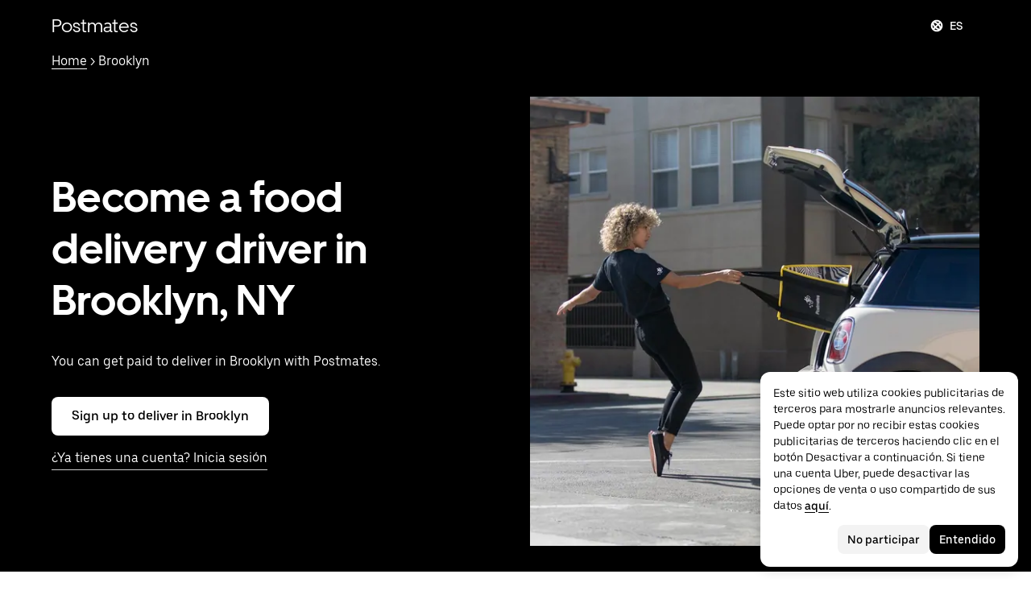

--- FILE ---
content_type: text/html; charset=utf-8
request_url: https://deliver.postmates.com/us/es/e/brooklyn-new-york-city-us/
body_size: 76494
content:
<!doctype html><html lang="es" dir="ltr"><head><meta charset="utf-8" /><title>Trabajos de repartidor en Brooklyn - Elige tus horas | Postmates</title><meta http-equiv="Content-Security-Policy" content="block-all-mixed-content,frame-src 'self' 'self' blob: d1a3f4spazzrp4.cloudfront.net d1w2poirtb3as9.cloudfront.net d3i4yxtzktqr9n.cloudfront.net d1nyezh1ys8wfo.cloudfront.net d3i4yxtzktqr9n.cloudfront.net *.altrulabs.com *.doubleclick.net *.facebook.com *.facebook.net *.google-analytics.com *.google.com *.hotjar.com *.hotjar.io *.hotjar.net *.snapchat.com *.qualtrics.com *.youtube.com analytics.pangle-ads.com analytics.tiktok.com api.company-target.com app.acuityscheduling.com atag.adgile.media *.bing.com maps.googleapis.com px.ads.linkedin.com s.company-target.com sc-static.net/scevent.min.js snap.licdn.com static.ads-twitter.com tag-logger.demandbase.com tag.demandbase.com/e353a7a2a87d1338.min.js tags.srv.stackadapt.com tags.tiqcdn.com *.mutinycdn.com https://www.googleadservices.com/pagead/ tb-static.uber.com/prod/uber-static/uber-sites/all-live-pages.json tracking.intentsify.io translate.googleapis.com uber.formstack.com uber.zappy-ride.com usage-us.talentplatform.com google-analytics.com google.fr google.ca https://www.googletagmanager.com *.yimg.jp *.yjtag.jp jometer.com *.amazon-adsystem.com *.uber.com *.yahoo.co.jp *.clarity.ms *.taboola.com block.opendns.com t.co *.uber-assets.com *.uberinternal.com *.twitter.com *.jometer.com *.ibb.co id.rlcdn.com jotrack.s3.amazonaws.com cur.cursors-4u.net *.gstatic.com google.co.in/pagead s.yimg.com/wi/ytc.js sp.analytics.yahoo.com redditstatic.com/ads/pixel.js alb.reddit.com/rp.gif s3.amazonaws.com/jotrack https://www.redditstatic.com https://pixel-config.reddit.com https://conversions-config.reddit.com https://api.c99.ai/api/v1/fire/snippet https://dx.mountain.com/spx https://gs.mountain.com/gs https://px.mountain.com/st 44.238.122.172 100.20.58.101 35.85.84.151 44.228.85.26 34.215.155.61 35.160.46.251 52.71.121.170 18.210.229.244 44.212.189.233 3.212.39.155 52.22.50.55 54.156.2.105 live.rezync.com/sync live.rezync.com/pixel idsync.rlcdn.com/ p.rfihub.com/ js.driftt.com https://munchkin.marketo.net/munchkin.js https://munchkin.marketo.net/163/munchkin.js https://js.adsrvr.org/up_loader.1.1.0.js https://tag.demandbase.com/8fd99f526b0979ce.min.js https://insight.adsrvr.org/ https://js.adsrvr.org/universal_pixel.1.1.3.js https://match.adsrvr.org *.mktoresp.com wss://*.hotjar.com ads-engagement.presage.io https://accounts.google.com 'self',worker-src 'self' 'self' https: http: data: blob: blob:,child-src 'self' blob: blob: 'self' blob: d1a3f4spazzrp4.cloudfront.net d1w2poirtb3as9.cloudfront.net d3i4yxtzktqr9n.cloudfront.net d1nyezh1ys8wfo.cloudfront.net d3i4yxtzktqr9n.cloudfront.net *.altrulabs.com *.doubleclick.net *.facebook.com *.facebook.net *.google-analytics.com *.google.com *.hotjar.com *.hotjar.io *.hotjar.net *.snapchat.com *.qualtrics.com *.youtube.com analytics.pangle-ads.com analytics.tiktok.com api.company-target.com app.acuityscheduling.com atag.adgile.media *.bing.com maps.googleapis.com px.ads.linkedin.com s.company-target.com sc-static.net/scevent.min.js snap.licdn.com static.ads-twitter.com tag-logger.demandbase.com tag.demandbase.com/e353a7a2a87d1338.min.js tags.srv.stackadapt.com tags.tiqcdn.com *.mutinycdn.com https://www.googleadservices.com/pagead/ tb-static.uber.com/prod/uber-static/uber-sites/all-live-pages.json tracking.intentsify.io translate.googleapis.com uber.formstack.com uber.zappy-ride.com usage-us.talentplatform.com google-analytics.com google.fr google.ca https://www.googletagmanager.com *.yimg.jp *.yjtag.jp jometer.com *.amazon-adsystem.com *.uber.com *.yahoo.co.jp *.clarity.ms *.taboola.com block.opendns.com t.co *.uber-assets.com *.uberinternal.com *.twitter.com *.jometer.com *.ibb.co id.rlcdn.com jotrack.s3.amazonaws.com cur.cursors-4u.net *.gstatic.com google.co.in/pagead s.yimg.com/wi/ytc.js sp.analytics.yahoo.com redditstatic.com/ads/pixel.js alb.reddit.com/rp.gif s3.amazonaws.com/jotrack https://www.redditstatic.com https://pixel-config.reddit.com https://conversions-config.reddit.com https://api.c99.ai/api/v1/fire/snippet https://dx.mountain.com/spx https://gs.mountain.com/gs https://px.mountain.com/st 44.238.122.172 100.20.58.101 35.85.84.151 44.228.85.26 34.215.155.61 35.160.46.251 52.71.121.170 18.210.229.244 44.212.189.233 3.212.39.155 52.22.50.55 54.156.2.105 live.rezync.com/sync live.rezync.com/pixel idsync.rlcdn.com/ p.rfihub.com/ js.driftt.com https://munchkin.marketo.net/munchkin.js https://munchkin.marketo.net/163/munchkin.js https://js.adsrvr.org/up_loader.1.1.0.js https://tag.demandbase.com/8fd99f526b0979ce.min.js https://insight.adsrvr.org/ https://js.adsrvr.org/universal_pixel.1.1.3.js https://match.adsrvr.org *.mktoresp.com wss://*.hotjar.com ads-engagement.presage.io,connect-src 'self' 'self' blob: d1a3f4spazzrp4.cloudfront.net d1w2poirtb3as9.cloudfront.net d3i4yxtzktqr9n.cloudfront.net d1nyezh1ys8wfo.cloudfront.net d3i4yxtzktqr9n.cloudfront.net *.altrulabs.com *.doubleclick.net *.facebook.com *.facebook.net *.google-analytics.com *.google.com *.hotjar.com *.hotjar.io *.hotjar.net *.snapchat.com *.qualtrics.com *.youtube.com analytics.pangle-ads.com analytics.tiktok.com api.company-target.com app.acuityscheduling.com atag.adgile.media *.bing.com maps.googleapis.com px.ads.linkedin.com s.company-target.com sc-static.net/scevent.min.js snap.licdn.com static.ads-twitter.com tag-logger.demandbase.com tag.demandbase.com/e353a7a2a87d1338.min.js tags.srv.stackadapt.com tags.tiqcdn.com *.mutinycdn.com https://www.googleadservices.com/pagead/ tb-static.uber.com/prod/uber-static/uber-sites/all-live-pages.json tracking.intentsify.io translate.googleapis.com uber.formstack.com uber.zappy-ride.com usage-us.talentplatform.com google-analytics.com google.fr google.ca https://www.googletagmanager.com *.yimg.jp *.yjtag.jp jometer.com *.amazon-adsystem.com *.uber.com *.yahoo.co.jp *.clarity.ms *.taboola.com block.opendns.com t.co *.uber-assets.com *.uberinternal.com *.twitter.com *.jometer.com *.ibb.co id.rlcdn.com jotrack.s3.amazonaws.com cur.cursors-4u.net *.gstatic.com google.co.in/pagead s.yimg.com/wi/ytc.js sp.analytics.yahoo.com redditstatic.com/ads/pixel.js alb.reddit.com/rp.gif s3.amazonaws.com/jotrack https://www.redditstatic.com https://pixel-config.reddit.com https://conversions-config.reddit.com https://api.c99.ai/api/v1/fire/snippet https://dx.mountain.com/spx https://gs.mountain.com/gs https://px.mountain.com/st 44.238.122.172 100.20.58.101 35.85.84.151 44.228.85.26 34.215.155.61 35.160.46.251 52.71.121.170 18.210.229.244 44.212.189.233 3.212.39.155 52.22.50.55 54.156.2.105 live.rezync.com/sync live.rezync.com/pixel idsync.rlcdn.com/ p.rfihub.com/ js.driftt.com https://munchkin.marketo.net/munchkin.js https://munchkin.marketo.net/163/munchkin.js https://js.adsrvr.org/up_loader.1.1.0.js https://tag.demandbase.com/8fd99f526b0979ce.min.js https://insight.adsrvr.org/ https://js.adsrvr.org/universal_pixel.1.1.3.js https://match.adsrvr.org *.mktoresp.com wss://*.hotjar.com ads-engagement.presage.io https://dyguxp1m9tbrw.cloudfront.net https://tc2.uber.com https://u-vsm.tmobiapi.com https://*.tiles.mapbox.com https://api.mapbox.com https://events.mapbox.com https://*.googleapis.com https://*.gstatic.com *.mutinyhq.com *.mutinyhq.io *.mutinycdn.com https://accounts.google.com https://auth.uber.com https://auth-sandbox.uber.com https://*.google-analytics.com https://*.analytics.google.com https://*.googletagmanager.com https://*.g.doubleclick.net https://*.google.com *.google.com  *.google.ad  *.google.ae  *.google.com.af  *.google.com.ag  *.google.com.ai  *.google.al  *.google.am  *.google.co.ao  *.google.com.ar  *.google.as  *.google.at  *.google.com.au  *.google.az  *.google.ba  *.google.com.bd  *.google.be  *.google.bf  *.google.bg  *.google.com.bh  *.google.bi  *.google.bj  *.google.com.bn  *.google.com.bo  *.google.com.br  *.google.bs  *.google.bt  *.google.co.bw  *.google.by  *.google.com.bz  *.google.ca  *.google.cd  *.google.cf  *.google.cg  *.google.ch  *.google.ci  *.google.co.ck  *.google.cl  *.google.cm  *.google.cn  *.google.com.co  *.google.co.cr  *.google.com.cu  *.google.cv  *.google.com.cy  *.google.cz  *.google.de  *.google.dj  *.google.dk  *.google.dm  *.google.com.do  *.google.dz  *.google.com.ec  *.google.ee  *.google.com.eg  *.google.es  *.google.com.et  *.google.fi  *.google.com.fj  *.google.fm  *.google.fr  *.google.ga  *.google.ge  *.google.gg  *.google.com.gh  *.google.com.gi  *.google.gl  *.google.gm  *.google.gr  *.google.com.gt  *.google.gy  *.google.com.hk  *.google.hn  *.google.hr  *.google.ht  *.google.hu  *.google.co.id  *.google.ie  *.google.co.il  *.google.im  *.google.co.in  *.google.iq  *.google.is  *.google.it  *.google.je  *.google.com.jm  *.google.jo  *.google.co.jp  *.google.co.ke  *.google.com.kh  *.google.ki  *.google.kg  *.google.co.kr  *.google.com.kw  *.google.kz  *.google.la  *.google.com.lb  *.google.li  *.google.lk  *.google.co.ls  *.google.lt  *.google.lu  *.google.lv  *.google.com.ly  *.google.co.ma  *.google.md  *.google.me  *.google.mg  *.google.mk  *.google.ml  *.google.com.mm  *.google.mn  *.google.ms  *.google.com.mt  *.google.mu  *.google.mv  *.google.mw  *.google.com.mx  *.google.com.my  *.google.co.mz  *.google.com.na  *.google.com.ng  *.google.com.ni  *.google.ne  *.google.nl  *.google.no  *.google.com.np  *.google.nr  *.google.nu  *.google.co.nz  *.google.com.om  *.google.com.pa  *.google.com.pe  *.google.com.pg  *.google.com.ph  *.google.com.pk  *.google.pl  *.google.pn  *.google.com.pr  *.google.ps  *.google.pt  *.google.com.py  *.google.com.qa  *.google.ro  *.google.ru  *.google.rw  *.google.com.sa  *.google.com.sb  *.google.sc  *.google.se  *.google.com.sg  *.google.sh  *.google.si  *.google.sk  *.google.com.sl  *.google.sn  *.google.so  *.google.sm  *.google.sr  *.google.st  *.google.com.sv  *.google.td  *.google.tg  *.google.co.th  *.google.com.tj  *.google.tl  *.google.tm  *.google.tn  *.google.to  *.google.com.tr  *.google.tt  *.google.com.tw  *.google.co.tz  *.google.com.ua  *.google.co.ug  *.google.co.uk  *.google.com.uy  *.google.co.uz  *.google.com.vc  *.google.co.ve  *.google.vg  *.google.co.vi  *.google.com.vn  *.google.vu  *.google.ws  *.google.rs  *.google.co.za  *.google.co.zm  *.google.co.zw  *.google.cat https://api-js.mixpanel.com,manifest-src 'self',form-action 'self',object-src 'none',script-src 'self' 'unsafe-inline' https://d1a3f4spazzrp4.cloudfront.net https://d3i4yxtzktqr9n.cloudfront.net https://tb-static.uber.com https://tbs-static.uber.com 'sha384-6AvvYO7QHIVwLpryXAfjgX3QavZiS2RIXtDkoxjso0csijaCD44QoWAxQaTVsM0h' 'sha384-cpYVEys6jf1yKeLgpkM1AdDoE/VuU1/XKkVT4+rFmqq8m4nX3qMdQThaKr2j7IfE' 'sha384-f+C5ZYdw/9y8ksPanjO0KbZHs8LyckoTmo5YVNhiQgGD3nqjp68c69Ba7fNXJs5A' 'sha384-mVN4t3PJ8gtW9SDEz59wUAIx1FhpQxYj2utLOlBEwSfAmAQKI7KTjXhFrKAp+LEe' 'sha384-myHKXdFraku9fdwCB7Q/UDZvkqOaapjZN0FWcI/vJCvmWxfKlxGY8IgOw3ofjwq+' 'sha384-GnwgNQQ7euC2zP/Hr/jI0+FZT4g08SO+LTTnNR6NHzxK+O3ilZoyheE4MPahWIWH' 'sha384-VwE/Tvvv7j8kz78S8xAa99vHT4W10BCAWGl8lVAPSmN0kbNH4FgHXo9eP5u6wrNa' 'sha384-nLWU6g1GLfDKEw7ZErMggvGtSSOaoWgl6lLlr1SIu4PTBx4hnnitKtmBdW0xuoFE' 'sha384-g0PXAfGYsih/K41GoJ5gHUqKS1Fym5j1cpNcGdsquIhCGEhdJwUyQfmzgP+byVB1' 'sha384-Y0wEk6vHtgu/lHZdkwU+XiTAfCLJNcH69/ZdQ7A/+8FN+PjGcKxOI1FzpF8Q+GcW' 'sha384-fM/GTMW4QHevkheyCTYHWkigmRabCwkIsCRzJ5GyRsSxy9ViZFkR8nW25yW8zYUH' 'sha384-/LszXAJiFhKF1il/tdyIx10sJLz8pEA2UUGnoLSYfF0YzcddaOfdpePor+nAHDvL' 'sha384-G+7l+lGWHC88cQkWN5qBr7Qu4CTeKClEOY9P9B/atbw93B4LnFB6hgxB5KqXcgyD' 'sha384-7QmH28cVYlTkBWULJQxB/eC8+q9Cl0hjgBpQLFTk2SX2Bt+kCHOOzCGVbD10GTXz' 'sha384-wZM0IzrWVW9Mb19noAMNMxTg8DhJUJI/YP1P50btU8eiWPxWdEKsJTUDi/yVoBYy' 'sha384-H/A13zd/vX2DF30GK2dheSr9PXJlhhhsYhLT+1WasCzWJjMzCWu2hSR0d75dD8Py' 'sha384-zzT60yFQrisrI9Zhq9D6rQ6HCwZPjsqOe/L7Fd0BN2DGxyMuLo8rKclZaQ+5Hhhp' 'sha384-el8OBpgkqsI97Qm6RspR6JmvNe+MuPUdNWzPCpDzjOnX+iT7HUwIo99NXJBfsIyx' 'sha384-pSwOmk1tQaARvUvdaGUGQRc4vNeY6I32JE5UUZKicyVkflpKM2qI2wxbzm6dlzJa' 'sha384-n+Wppxvj5Zf0SEEMB5n/KSCPkcJX3mjFMYL7UA71nrBaZ3f27vlwbCJ21TQBn4H0' 'sha384-org9tex1LrSUbj6wpmYkc2ubUrva71eISKxViaEqUSAAD6YkrS0miG4Wpcxtq2yN' 'sha384-IQel2hXhxl6q+Ah9JBxGSUoiNpoIALsm0iMjY7JeTm9YW2J0P1+pEvw/cLfEHXDI' 'sha384-LrofGAIfpo1Xw6rxFO+HkG7ayX6vV4xQx0ZGwyCIRLhdDYDKUcvu46jAZjQtrCjb' 'sha384-GynYs3iUA8YY47kHZko/OC5r3hhbE7kalNmrgFKAHlpI5QiAbq3c8umUSbZJgi48' 'sha384-0sBskxO85QDYrQ6RsLYjN6QLRfjB/YUzfmI6ej9YO/M/v0i5pNxKaQchnfalE/zK' 'sha384-czq0R5H1Wcc2mHtdi4mt4A4yeCcoBUx/SZnEGrIgk5e5l1mO16zTKSQH/QG5SSYH' 'sha384-mdkSprr0SNuIR9KA/8p6NWi7bq5FupqyDLK/Jlg+RpWjfaETgOd3hKe+0i4aXqqh' 'sha384-HCZDz69syikei7nvTjPgqG/uIOEoiPD5fMw7QTgFkhrjFvUpLXSi+iltPKwYBc37' 'sha384-I8+57Z21zYm3fPOcpmHpXIEk/s7isZeG8B7RhSIlxMAyXYl6TguV5ATPb34YPwym' 'sha384-X7PvJReXg3ewgSR0F35oQD7oRTBAr75VKRDHogzEu6c0JoU7XySEQD+9+2RizorD' 'sha384-jXfRqAxIJkaF2b3kdaRA8F72qFfvfMe7GWj78DriXFv8IwV1fsskBok2zcT31/xF' 'sha384-YDy4jteSs47yMQ0w+svvMjuLyn1WsCs51wEf2gWZjK08R18FWuPBmkkLqU2+EPFg' 'sha384-gh5WU9QUed0bG08KsKLkXZPU5irlzY00qCs+dOwgnhQFbGI+uSZZdoQSvJCwBGJc' 'sha384-Rxq3lviLMgGlnry3MR42jY8qhySbapnHxnSDkjlWM8b3dvlg9swOWU1vAJy64jnC' 'sha384-JXWlLvnd4r/i/7UKDA8mDKFV1QquzXViYBCFB/692PGB4zt5ZMb3t/tt9AG4cCb6' 'sha384-/gNKvGfWULsEcq3aYtQMrzP5f8HsSl7kHirVZ2zN2OY6WQcz878MMPMIhPYmuUix' 'sha384-8j9WlLBI8NKeUAtoEOQDpTroIphPjUoaB6eBcmd3o3nlfH6XVIlXlo7jNpv7pV9P' 'sha384-RxvevtYkwBvYfUmmNlEJ6GWswQJ5ZGVYiIvyqdiC2o/11vIv2welMLQpczdiMdft' 'sha384-FiWBbj/A+o5/emEUZ94xfSpOD3V3LTtgZkdIaDsqoocYlFdkzEAJ80LYw7vrxuXx' 'sha384-pJkg0Sv+sOX9I+1L6awVEwQNKQ3qgGfPlUUx3bBz/Jc+WA4Qq5UK2AmebtGkCZMG' 'sha384-C3MgY+I5AOQp2yyxWjb17PYb3kmrylC6vs9Sde6oSR/eDKDN3kukjrEpik1mIioP' 'sha384-GSNZ9HkFt8M4E1CUErl/JIooY9K99/N8qC/dobCKIBYvrWzwRBgnV5AvxBwQdd4O' 'sha384-sDZWLS1V8PQyFF2hDXS0TvVBDT51eW9vSvWjUA3r0kFfVmwhPGf0RUKCUWmIiNBR' 'sha384-UEbM19TqZCrmcK6JuEVlEgzoMtig9+UldeQZCEsRevo1KZchROPrpnwGoxHJrjjk' 'sha384-/KxNclJLqW+d9lNe9m9LZSYsKOBkR2OpJzJ+/uGcsLb5WNrw4LXoofuU4j+WP7Fq' 'sha384-QpbyD3AOxP0cvpomPdwePZPzBXbTjyeDxxRPgNOAN8gtK9YWCn5jsa91cXjb8alD' 'sha384-8qhoxrRpL2bNH0mVzym9ympRQ1WorwBYAOlEOlVqq8SSLvExq5iQFKRpl6vmdCwZ' 'sha384-Y3N2JiJDPhr25Thtd0luJI5hJ/COf6543E4gfY4/HD4qFhvt/+HMFtUWZxK+P8YO' 'sha384-OHd4k9iifwgjwUeCgLunWoHHh1bqchukw5mthGTIGyBxjnGTsMXYpBIMUXuy40Yo' 'sha384-tcE/tx17c6TZ1A/YuxyJDCcvBUB46N1VR60QpyxpZVlozxupOFSdD83GNyQ+eL9f' 'sha384-qhUiqlytjCpuPOxoLe5b92uKN/ljzHaB+/mQmqZb+p3RBGbEicUJ+Z4kkWsgk3Sa' 'sha384-oTDbaiXpxBAtc0EN4JpvX7Z/LPgvfM7RRDEtaxe6tXmzVk9JJ9RK3TpZouRmQcVh' 'sha384-6EZ+0WoaMJEyptyMK+PAnchDHp1GpSgrbOYuG/6WOrDZVFbiAWH8n/it7bKB+Qv0' 'sha384-HRNJhiPSxfBVJN++O7iRX0B75yOty7fjBnUAaV86maIeb+O/d3XLh1Pm30Beq5Pf' 'sha384-dj4sQhAseUwvrkgwhKJ1aV6aOk0M7CT5y292hwAd2+FF0WEpDW+hnX19gMgPEOtb' 'sha384-KwI8VtMST7KDBKpFT2Sieagc432CXajSdWRczDxNRaW+XcKOdhbRMGNWcMKabO2p' 'sha384-xITR12WFTeQUW1Y+a1xrQvmFyqOMEYiWXoI2PuIaDHFD+M5rPnBpIB0daWD5aS8z' 'sha384-Nrk+9dBUC8JzAOg8/DZvqzr7dI4TNjgCL0miQOEySFO6zSa8x13DO8x5siqNqIOE' 'sha384-bPgvZeNy/D3RrDUF4YQtGMpfJ2upA9cS12A+g6BV8W9bkOKO7B8tB7Ee3j+J3pyS' 'sha384-JxpLz/tMWAQquf0YFRkOdnviD0Gvud+222W4GNIgxKQzmtFMwAR11vBVDkfH8k+F' 'sha384-bJiHM82afD0fcOC+ITrajd7du7xdJJmb82NMPtrhBB9cwB33rWmLzTlWML32KrwI' 'sha384-X8A8laBID3g+wYKYEm0bqGzih31zTWwveMymkdIYJSbfPAE8Libepv5K6FQPnJkg' 'sha384-whvRJeQIrKooVxAY48O3pD5yM7P1e2NS9W7lX3I+3Dvqr59aLOziDY7CxLDIxAKU' 'sha384-Yue+kTDk1qJGcYrS60qGf+IjHY+rcs69H7vniiAxBwd4rQ+tHsdZ47twnF8qjVDI' 'sha384-n1wKoxnKy0yrhbXo3Ld3Ls9ngXW2M1Dc3OKyw7+O1LsYMTLGWrcZCNeOF5PgxjiZ' 'sha384-mA+S+EVixATnUrscNApuavPLfYtJQ56mZpXoON71mDKXyz7gNCFv6BQHnLx4Rg0f' 'sha384-VUsNEgxUI2VLiAvUx1+p+LnxcbA83BaDV7+QGCgoUFweFfOQpJtobT3KCfhkrm6v' 'sha384-7XjwKMex+W6KHLVMRD4Fo3wtgN/jB5oBNSCFuCcFINuchkGhNAcdt5H583lce20M' 'sha384-FdyQ6T5B/4NboUEkwU2Pdt48gWBq3dJomb8U+BkDMXjO2PFDOdUM5lht8ULzpXFW' 'sha384-KQyEeLWggJeeeNMMRpTM+ysY5grkPhji0lx+Wp0dy9Mo5MwFF+FQwpSre6hLvL0Z' 'sha384-kU4AFbXbuMze9e64OTiq5AGQ1HWxbEXCCikt9s87PylFw3wgoWo7mPCyadN8L5Pe' 'sha384-p9ZBBXvdGMVzQcz0msJEyZ4sTABALEIuNGpV17zTtQjySrAPsnZn0xtXhqCHTs86' 'sha384-iF6xLWNWcc02a9tfia0rTxqndoy5qMdYuzsDV/DaWnKgFllHIlLL8aetc7/k+oot' 'sha384-LymKy0ioltc1eA7WW6dGXmVRuqZDpWPkWaR6bBfGnqtVYHyEyHlH/x4OYGZFe0wS' 'sha384-rWxjnZJ9UVrw0hjuJFombZH+E2zm3gMqQeP1vJFW+uF/TOovjV/eO6PdVkkhrFUP' 'sha384-e0uHF9uI/+OJ2cpziv5h4m0FYRNKZq6+AwTl1Fg5hYUinuv4sHE78sb+wNyaw5dE' 'sha384-vKwGkerkOeArGZSGoF4BoOPp/IfkJfbBAw7HEl/krpW4KhkHzYMw4Sv82o07YoS7' 'sha384-C4O3S8CkCn++XGsVCCLuyrHrUPx+LU4aj/XhPKUd8nSCGExQyagJb82HGGtiblWk' 'sha384-GaeSWbUKImKYVxkKvMgH8uQgkVNRIRtC/U2n/NnQt+dI2jgp2j0MH9OAVd5mliwN' 'sha384-i6ZyOpN1U81YGuc1RQVywd3aoUDY7c/UfdqjwGrOevSGldmGRRzy0aAaGBDoOkTY' 'sha384-Ctn3z0oEl3tL1tcByVJaS5NNI81MZr6vD1pO6sYCHKcPotjNuRM0AKU4qUvUTW+X' 'sha384-IFQwwrCLSZk4vLnZ0DdOqAwIldj0OAp4ElFKlz39yG0YEAn8OYsncizeN2jhjnF/' 'sha384-iHuduYNHtgCISDc+igwLSzw6rzg4KMwLXl+AQ2h/4mZs8qLyoN3YBnLdBk+IcMp7' 'sha384-l4Ix7o/sPjjugp0B+bwmBWTm0IPlUUq7sULs1paNkoAPvNN+a2naBXwXRRSzBZnd' 'sha384-nZ219LC5v8ENQcWQ9jtn/Us+dursggz58SkeqJ3V2C4vXCbZjSNoRkPQY7/pznWJ' 'sha384-ScaDmuLXWwyskux3GOePw13ath6i580FbX5MthlX6cDfb+Bqv+QmvidTTYB5YE2Y' 'sha384-laRiz0csgNw7hdDGKYN4L6m0JyFyR4rAtg5yPizesuRadjuZQFQIene1VAktrMT3' 'sha384-KBk8mKdGsbQZKWBUOu3JzGBAmqYMYrvJbELd122M7Js9NExiyhV8TrGm/ZY/uMrE' 'sha384-WMrfnuO5y5dh4Z0zpTipQkN9KKLpVGPE/4D1HhV+vroHnj/HTdZxPkvrhHg6VbrW' 'sha384-7ZSu2Z6qvXkpys3+d9yzSCErNQgKho47FPUB9Yla+/HIlps4CNbW/s+80N1biPWk' 'sha384-3+y8PxLyRHwjxM+JpcC5hloJ1huZfd5gEsjqAVFszTJNCaBJGso5O1P3Tt6Ck8GM' 'sha384-IS3FcptSC/akUlQf1dOODLkqYjpYWfvP1Mg/TxexpmfqIeFiDpJEsrO+3wGUwoWG' 'sha384-fw/WbVfH6e6FFYGkar6iZyAHRi9LKC0oLBIf/J7rMV870ZHAxnqrwK2EdEA7HeNU' 'sha384-mpjHCwKhes0S5Kn6uSYN3KE/O6GkwyjTnEuO9ws66za0gCnmjSWDYj+z6OfHcHhv' 'sha384-HwuwFrmkxBPpcN/UWAq30Ov9PiXkY+1grCD4lh/k2Htjhs64hwkznejKw5NWPpch' 'sha384-x9GyJtwv0TqWnjcTEDdriddplBQUNsmPxWAqp4HCxS7EaXvJ7T9ItmtgjhfatNrV' 'sha384-dj8Rj9yiOCmAFgrV/9vKRKYGp0WjTmmOV6g1x68fJdDAjCO8tn5pCnBYxS/tXF7h' 'sha384-gwqmVOEpQYUTvnthfNSHHC7F8VNyzMoVG02B0LQkX49mykRv3SX3bQIjrrmG22ZF' 'sha384-d0wUsqnYqEPya4l9FLhGDKsOR2amI16Q6GTCL0wOSQ9eVLehSVXkgNNXbqzVsD4g' 'sha384-ADNBA5rWqMAXi7TkoEWpneeNVi5+4Bi1qN8+w6CaZY3n5JADLfi+zJK7xcaaFOfL' 'sha384-2DILI4rF08DD/TWLyp1Zu+E1fwCpnU6AIvQy/axDuOdmy2SQf6QqouClCqYRpsZu' 'sha384-2ls/hPBLRH3pSa47Y0FLAG+276rmo3JaGXM708WlntosMQVreR1KF3b06XtQiIYb' 'sha384-2QQBqoLQg+N5BXrxRf/AcR6nTh0lbXruPUSnO8B3C7FfysX6rEJo/29eO6oZoxV9' 'sha384-NyLt5uP/uUQjeJwTNWKhI6K0bwLTTgCEVCZkI4/2FqCfAHr6SDJd4uOJRuwWciZI' 'sha384-/lbzPGSJB2+fx91xQbB9IukUioeccHBUptsOTLN7cmB0SY1Y/MJwSNLcXUt596LF' 'sha384-Bfgda7+10L56QJTBBdnkFz/vteD7QWj0Y697fC3G1kMg505WRKOGzG23eh8Z0Wcj' 'sha384-zpZ/5AXSfKHzKWRMqiB6Vqed58OtIN+87ICp7r3s+u+3DoPWEwHaII4nfbeH0VKX' 'sha384-X+pq3alZkiTgLgX/D4Ww+rmKhHw5fzZgdnrNRpcQyTG6TGy3yIGhrJqhjsf5Iz/t' 'sha384-3+h3aH5reHuIMkWqSW3WcqinXkxDZZsNp+gd1OSlegyZs/jVthk+m0yYr7FwbpDy' 'sha384-CEMhF7zqpW1dD/S2xH3wU/U0GuGiEohm2IT4jFTc/wd8HxhgaLsAxNn4eayGWSYN' 'sha384-aJTCkBIDUML7STpm3rmjKhukgLvgvNXaTrDALefh9YLsxurpkV/wcmWCA+g+8WqP' 'sha384-ovlRUUEbtGH6I3IiIxjeE34apHyD/DrIMRxv2joVn92zIPMHXx8kE89DMiIvKHRD' 'sha384-rnfZfSQ7Ff9b1uUljAe/tIqKJ7musAFMcOM0nD9k4GsC2Tj25HyqZ/h9KAjzL08H' 'sha384-hYMLh5KndGUELsboOiXq0z5T9k1d+x+YFyZUMo2lPBNYPUAQ8dFYLU6rvjAt+iXt' 'sha384-Fu8/BNax9ZAzl7mP4HvD4ig62ysTH0AptX4P58MI0J7/n+bee+bR7QUkQXVfsTmm' 'sha384-s1sxK2gmfeXMBgLgRMtjB5LMVH7jQnpyQv+4ljt0rQvzFLBmq4uyy3sllE9Ch472' 'sha384-bqgwoll00zmqWlyQz9Z1hnhc0cDdsC6rIWTkaB22KpJBoqu42a0Q0mWM9vrJASxd' 'sha384-DjEyy3FfhneVWzpvi/j/xUieDnDlBa/83yg6XAp0c1s4EuVcVbNTMpG/xn45WGie' 'sha384-x11hADg2mwtVngBrXGz409zqStjnFvCqjA3WOXuS5GWxL0A3IlCJC5VtQJ/a6zrI' 'sha384-lepim6Cxz2N2kKVzdPCJX/prwJEHxuiKIqa9usHTTf2SAT8xdvDHRyQ4S5ZyH0Bi' 'sha384-Cc+KFkkPdkzKyGTS2h67Abeu+FRoYIB/60c9ebb/a1/vKNUc8XF+zXS7xTMbmXrl' 'sha384-JCsPBo36EbqsIhKxZv7lSe4yA+3VJCwZMNgopkGmbXSIh2+Rz2AhqpqdMuD6uTEI' 'sha384-V+Hxw8YIVaCOu5ijv3s4QoHQDzEStsdiU4F6Y+7kEw5pRffHyBCxac2O6rt5j2BC' 'sha384-5avjmn9VGMuAXbpXwQXUSWK/CNFW70gPzWUYz+/D1kgI2IiWYpCZYDGbptDGH372' 'sha384-VSS5ts7XFGLwL56O2dmWeNjTKxcMWGAgKXLqPmPeQO+A8Csym6WxnD5GzyabimRX' 'sha384-i2T+T+sgEmJuhCZXhIggkN0xvajwYiNDZlbh3IyNeqpUrBHSU2+Z/CqJGg+PApUS' 'sha384-SNH/1aBMYHO9D07va55AvgTblko/dQmbI5fqYVcwOMWRtq5mkOKlzn8yRGPmbd1E' 'sha384-uPTbAUHcDUqvThZcwDgQZDbCHoBtTB3pTrW79N21VeFYYL9s7QwMsvRDHfc+73qB' 'sha384-yWKTLc+MOI6XpHKp6+e8Owp/c2LYGxlm2pm3fz4+Y+sHaGeXjoDa7xxE44KAR2k9' 'sha384-lYbc0AKJ0amUb3oqTz+vgGsWA7u1ISMJkh8kGDExoZIAniJiudeycwNyCZjO0260' 'sha384-zc++EONmUGPJDz4DfODVA6Cne/KHv2a2V9ZdiJQJMCakIuPjxl0tlL19wgmryJ9e' 'sha384-5zWO7RXPPdRjGq4yG0bCzWJYlocXvnt3aiGAOA0HaWsnbNdFXXNm8YC02sLgxr1L' 'sha384-FxY1dlY+tTELdFoxS+eXBynoP7Z2x2hAnptxeFL+samhoCVbUEe1rtuygn91rhC9' 'sha384-+Wt7Ogw0F2RDTjxxP6qnGcpu0c6hEhxAbiUB0sQz9ZYKJQmpF+VBugogf6yen4yO' 'sha384-MKFCXkq+nthF2D2rIliBsUWReWhr6RYI43gvcw7nFwuc3epYkL4ZSia/El13r7Ce' 'sha384-EaELzYsoOPWJ6PI3WCVb4k9/LYPjEkC51hucRmtwIhRVI1dwLp00kwWuQmIEoCLc' 'sha384-xOL+CQVNnjqYlNOOprdM5oercyDAT78K7qxDkNtRsWtSwuUHJQZM3Zc/G/OjKkuC' 'sha384-Wd1z0/es+kCBQuTqQrwEu4OVBCnXZNiONHqBlIB1pZQaUJUivUyChE6IjKS4Q9kQ' 'sha384-0IRILgqrDZuFmY4aiqXawyrQJ2slW4eY/xonygF26yt5fysrH4PZNcTzUlCshOCg' 'sha384-eJA+o/PGvesJBrha6E1FND76yccMxRXLn5OfkMClvKON5g5+Jsy/jVE+i49DdB06' 'sha384-UKDvCYRgYmAur+QQYmTNBS6gn+ftXgc5Ri/zx3cbJwLMP8aSiCS368br93QpjHwv' 'sha384-T2q/+pzrlDlVMTjx62uvY4vzrLzmIzgqquJFhLL2YtF679l2BSvvR21uZo10NGr2' 'sha384-bFUBDrgYuZC77zHBNFYKyD3R/r5awWfvUMyuzOslVtGGoBPN7g3B0FclA/VYGIjO' 'sha384-HBK8bCSgj5rnFd4tJYg1C6rkslIzrHxiwNsE+avb3Q87jmmTadkfa5AY4rK/Wi/+' 'sha384-KqW9GDLGoHDgddJ9oSzNH41DVmUrQ5Wc4bWz8l+B+Uo2rdY//ijtbZQT/ez3X23S' 'sha384-vErIRGoggrs+GpzpXrZDfhpdRCxHyX9RzMBQa5zeH7NbfWPiYq4F0X4Farjzl9k3' 'sha384-EZAcRM24TtNVLG4EAvxKshkBUBgMWwTNkUDT2k2UmeMEJ6ONPxXpnld33g+sJ6R7' 'sha384-9T8h8IfJj79RfwVLftBQdzzS28U15ZjFIULSi5TOBsYJODJ2iN16mMgTBKScAOHq' 'sha384-dWaSGVma2PC8V11a7ZTTlBQ0V57sFN925jJpP6/EfwsnsspBP0YtlDis3Rn9ohT6' 'sha384-UaDC77iQ0/GD9FqhNXifVTzGQxGIBkRY9X5dVN5p9/QabbsvdPD+cyQZsJ/Iz8N/' 'sha384-EO6uEltrd3JVNu2E3Y0aG6k/5jnHVD4xbJfZaRxi/mnj+bkoK/cTkXN3M7XRlIj8' 'sha384-LXC4iZl5t5kXS9P4UFpORGH8ZKy++b5GN4FzbObzBDgqOP6wFXLkQL7jkVLuNtZM' 'sha384-NTBiS9nHdOlZeCJ1iHXLqSc6MCkb4WMrDjyn8xt9uTZ2MVuaXOqb6qpjAqDumhsm' 'sha384-sL9yRkYXoBA2hdw7NRep4hpEkeSlFIT2IzbfSs4uPkaF+qY7ZSPusPaELxMX/dg1' 'sha384-l45Vv35K8R6nS4z1w5LrNC5YffOcABQeU298ckdqCaxvs5M0SURFGdd5UR/tNrtS' 'sha384-jE5Bs4RMhd9wtp+lR1QzOT4GAhaOSCFL6TiHBjDV4u36ZyqZLOsQZ8RWJM6qxfBM' 'sha384-olTdKI2IRmE4J39EDvQq6T8egwuMUTSDWcBL93Xyi6KL/VJg6FU4W+HMVBYOluem' 'sha384-p7SJDm5THgMUbqIWznAdTxKwkb6O3BeN8hQnuwgaEPOL4cZsvy7RdIDb3szn8NWH' 'sha384-z3sTrQEcCb+xDzt36Nfi2ROgENzUJy3/kw8s0Z3sFBfud9Fl0NNMM1LUW5jpRUje' 'sha384-Bui1/st8SrHlc6h6midhae7xRwNOaYdkGggVuOzKHv2pLZfUG4MuWrgMFeA9JVcd' 'sha384-rW31kwUDZE4iHI2AX7s7cCLqxf8iJCg2Af0D1M+v2Uxta41W1ezLfMUcN5bKG7NM' 'sha384-QqA12QX0EW0sao1s5hkaJmoKnY00KgZa+dgI7PW4OSodGA0hppHXN4HNhztrqvKg' 'sha384-YkOCCrZt8YSUPCPcbm2my/PVWSYZXJK7ERpnpfPPqPctImpPbGIALV2gp4zOLxtU' 'sha384-dJ8bkoLrni0wpGM5itmP1fjCCcdNY1RMSLqMsEybcdWzsvl3Eoig9Z6t4Z+ebF7d' 'sha384-BXj/U/3L/4LJmJKNodJugCNCVg5G5JsymktTmhMGYIcvNbOv1YbsbpLPCt1JN15B' 'sha384-My8WLrbRvYgqkqU3oJZ540w4aWQh7MmFeVnxBGaVJWgu+LMJIVruGRnoLZJ8Cb3o' 'sha384-U5VLtzWnARoOL8IS7iSFT7aldG02FpVlKszJuB1Ly20Ujl5sCRRMTjNKHFP6UXMy' 'sha384-SizJ7aLLsTRcloohbChC+8ipRjk8/xZjFp4vRzkefHfPw0Xvjg+uoAKOb2vYtElJ' 'sha384-uGIyTFxWezFDo+DFxyUeJjkBaOxroLYWD2lTtUBMidJD3ZJOynG9lw8CvVZlgfft' 'sha384-zhqNmNV8o/OXR17p0USqHE+ZI8S1Zd2sMX2MulhgZ4y0hRwiTux/Frc/ZA2elDTL' 'sha384-dEk9bgceaM5XWH68KYGjsbX0nS44+gHbJhd9FQvwhZIYaRUkzzaXV41mETI/J+EQ' 'sha384-nMTwRAIjmdi9DAFj17cHhKk7izimnUQnaYm/7Uxcl/L+OKKHx5hRWNmf7yFkrVaC' 'sha384-UHxEtiWGysirSDXDPJQbWOoSSVlM6tM+Xajcna0hzZZ1pfh+P1+KDVIrRTo15yog' 'sha384-yIrx1goSXCK8VRSgHrbf0jEBjwY/cue3RnGCDoOEsAVm6AlAm0k8Orjy2FN4W5CW' 'sha384-yxV+x1upwGuNKKzf+MI2m/3GYGXNw//LgHF+fCe32e+qr3y2vrGwhQRrqm5MoplO' 'sha384-vii9j8Y6obX0Ch+sefNBfdr+p+OD8GR0eWgsk59C6xcBWGUPvN/Fjb7jvbIDBrvQ' 'sha384-iPLUCAQAVGFDKflWZ4246+ORDOmWtfkMK2FKEvuuVYGvuxtTXVT4ZSJtSmHCpuXW' 'sha384-SPC6Mp+Jua4cegsRqXIrbbRoulyWS8W++BJ19F60P4UCbwxgIYhk5GpUi2F/Cb/t' 'sha384-kmd0+oAJIycyBz02EVjG9hUQN2/aAVXb+SjUfJAVKYgl/7debPu6WTvt4KrXpGce' 'sha384-7tC0qpUwUHmeKQEJHISj9WCQrZjKBHRjj511Nw5VPGAtHupVkaqy1Vps4GeO+Jtu' 'sha384-e9F1clgtZOfbU2VJX0/vjtNt5DXUkXXbSQOmtZd+dmUmz3+fYSxMVmMvwQLNKQWd' 'sha384-elPDdCKTau5+IZm//8msGYvJG3TK4XXVSfdaZOGWTxw1bzKrgY9aGAOVgTgRdFrM' 'sha384-e4/uUPSAIKx80N8UDxDNmcDZGXrtdQI8VUeHU+ZDF1M4xeJwvkrsbQQ7jkajRys7' 'sha384-7t8jmZ/bJTRBaS8+ki2lHO3S1FZxBrfIzWBpB9Dg/dF+TdtmYceieVXYXJNCt8j3' 'sha384-grc+2UYn8eBL3qTI/SK8OkB1gL4IrkNjX6l+rk8KKXbI4zpHrdqn3NzKpXcU9Cef' 'sha384-c5WTK2PGyIv1Um2EUBtoDWdPUmFdCNA7nSIPSamnnRgB1IzOyIy1cH/9KOAjeq45' 'sha384-uGzcye18yiKHmvfETExH3dWUBieAvRu61ur3qtWE+lNXubH5g8aoCZ7eaYwsUwPA' 'sha384-3xpJzqDtWURFzAlAYacSX5iNfFyaSQT5h8Gcju1imJxY32Kkbw4cgkpCWmW6cBhY' 'sha384-GKqVFrR9IyeUJz5+yfD60hh9kskhEIIQEItL4ityXaYy24AtBuK8SPnw9rB+LYz9' 'sha384-oDlxiId0Wj3q+oRzIJZ4oLr9OiXZf8UkVlYeMf/a6OeEj6rvunq6JFxwygCjr47e' 'sha384-e7ADImgl+KUERzGGc3SlQl60m3xr+FYgtd1DR6mh9zN18kv58dF1iTcJWHIG07XM' 'sha384-R2Cfn8P03eIfMT1PcU5Aj9wlp/1nYH6FL09PD+q5/g9NmeTxpHwdFpQXX/Po/MzA' 'sha384-nL/5FQ+2IbOBVb+DHTy4CpVEtWrJ1k0y53yBcTvxsn2F7XsaxIU/8YlsLpjN09j7' 'sha384-faGngh41Kc2RAm3gC+gjhMt3rLjsqTN5hmSQvGdOH3wuAs+0NbyiFIKdjFRkUFUZ' 'sha384-z3DU4RgCfxrW+/B+KhBpS+ladrgHus0eBDDeF0vventhPvwFitNXHsM/8pd5bIMn' 'sha384-VxcTUQUoQRO0RWtp6w60Zv5TkCxhzvoYFrW0LCcm+mPx6m3XGCQW82q9lq04IKcM' 'sha384-tZ/DXGKum6Yb8l+TGjlE7hZfUnL6A4/66IjMcQEQcdCJZHvLHCOZUrgBKiX9Ddr4' 'sha384-HhsULi4HYSuH+5NiWh5Nb7e7ySEywPxJK1HpejDnTBWTbKRo5h4EErBZuSkL71Bn' 'sha384-KCyoxMfE3ARCIxoDiQRyf1sycQv403OALf2X5jPJW9eTCk3KPJApzOtCMIMHHkuj' 'sha384-9vnooxn42aR2lIcZtO7Wwi6h/wnJIPLBOJM0lbi8thBpt7sGG3y2XE0KbrKUyUIO' 'sha384-Eu2N5BpvTF7g14M7NCTKgjRqRfacHufvoT+ka7nIsfdwOacp4U6TO6vlUVaoylV9' 'sha384-ajtqVPA8MQ0m6AVRoPBt6sP4c9c3/0OFSvHGTRnyXSS8S5gmPBb0mrBgbKHO55N8' 'sha384-UrC1OJ1VR5ApuftjJHVNw7PXTjwFpt6pM7SPGCctS62H9iB7JDTjk3zjN8S4N6jC' 'sha384-uoj/nq0fKZpFffyr7txHZxVuFhI3EhJTpzpjhsfYw18DuLwfg7PANK08uKmRpSQk' 'sha384-y7qHBf/7kJZQeW61SgtwU3lTG4NA3WVjBPemrK1TQpwFgAqes0RWlrfTnvNUhubu' 'sha384-v+eZ8pMWQ/a4I9aRY5V+4Pf1dldgAiC9NdV9YOATPciMsoLkigA9GCyWZrCb7Fg6' 'sha384-ChnHkzG8JGYjm6IdxWHVbqoeVDBSQWCMI72oqFiyNBQrKvz55saVnNtWCrrOjZ/5' 'sha384-25hS1vM45vQIFpFJss2ZmC3tK+cl3qOtgZxXyQY1ZO+eWPJjrgSYxam4lOo6otP9' 'sha384-cFIEhkImK+b9TdokkwGqlDQBZ8ZxxLsq963k/MqLzDr50Slvc9rchomjhJEPJC2X' 'sha384-tjr9oHmIBeHLkKBSiRvQTRZIMQjmwsZevWu5feVa9CLaGH6EzjqtYIU3k+e80BHs' 'sha384-iyQ+3obEomLIAutYDXCEVyThGay9HZCiucBCaWbFXs0bK3oF2rWyvJ93n3tECOzc' 'sha384-g+Io8ceZiGPb4pyHq/7zeQYXjpaSVaSOG7Uu4H2ZowhOrGT3bvW1+KNAWcN9Rjx1' 'sha384-EUtX9IWVrBuIhKKFJ81t9OveNE2DcgJy+6/0dUPcqLYxL33GiJ1VhB/3VGhOPq9m' 'sha384-vkDCimkwb36+HZQw/M4TF3F1WAaTOMAqutwEMW+xOSXP6YUNiLqJNf2TsrBIBuGH' 'sha384-uJZf/2UUYj9PMsmwGPek4KdeNMl13JCKU2U6YDCALezsfQzI1gnAkjZy2e92R6m+' 'sha384-HVGreVS2nAq8j/1wOWNP+FtfmX1BiK3KRMTm0MdMziYiQ8FLrt5ZpIdKV/MBnZ/+' 'sha384-HUpEKcV3hv6s6p9fVdjZwS4D14txBd4slYcVt0XYgNGvjT48iZEsobdcBdvIqbc3' 'sha384-PDBuGdfoXJJx6K9sdNJNp3phsFh/zR9M8Lz5lIn3AwgH17vJFToF6Dp/OfuaNtFp' 'sha384-2xAqVvZcUr3QAZcTrZP8ekx2NfZFYB6JjLgDi7ra1qHP+1dazhCZHUbeAJnqDT1H' 'sha384-UXP1RxlhT5g5bXuBwyKp4oTdiBEsxiaVogWAeFiZ70NZZg0gr7gXcKN/SuZZTfgZ' 'sha384-EMhxQ+2DNT5F9FpjuNxDmNLKWA+FZqLVjszKVRw+Eo3pU/eIAmhqi+UulKeyVJxa' 'sha384-3f5mWmb2KkhW/Yca+GkOD2lZbfO7ACf7TvEkPkvwI0rlT9fWXj29OkFsxoS0Cx94' 'sha384-b4ckU2qDcu991rDL2h9Od3BXhL4ZN6OZoN+pZInlD2HvNltNDc98bFg5Hu+/OjbD' 'sha384-Lmj4GR1Fvg/7ooyPTFJdUeP9JXkVIsTKpPxHEBg0/1ZLQy4nZXhTidRjSOBWIpcv' 'sha384-ZXZyZ35CfIsH8r+X/k9R6qEJ50TPefKJj58WZhZChzDrtgWxDWjyKg9YNlvwI4AG' 'sha384-UJF0d5B7A2t+RuxYrOXlXruxzQOwNDTqpuff7C1PsXq3TKH/X2Sa79VC5lxGdhHe' 'sha384-llVA9YXwkcHeTwy5QjkFIiQ/0+VFJ8y0KSYS+o6avrQrdj9HBXy5XbIDTkCX3JlR' 'sha384-P6TfJ9ZjQI+EaFs90BS9/f+4mnrwzM0Ulr/CfyXXPbYBxXpk/1mv0n7Cm8PVr8oV' 'sha384-XD0uMr/e9mFTn9ZqNWOdCv+WD828bqMX4qOG4C2/atoy9O7+VipXNSvSLXzcoFie' 'sha384-4VqhzM/7B2iLcsRnFJ/+lZ9GQPIePds60bPIdVzQ+YLAWJzZZzAL/4cKlZZBCyUl' 'sha384-v3waDbqzLZEiiiG/7/wATGfTxyQY0Oot5h98HnuL5v2Lu1Ev/V/sA1urVJV/kNk5' 'sha384-ZfE5D/oUlFECNZFI29s0er1xZJlu1wIaBq0Miv1dl/6sWjZjARjPP1cJpdvaqRMv' 'sha384-s2Zxcbp3aGUC2chvR7q8TDlv/JY7XVdTxAWPisVo4YjPqIUNFK2hkZ2G/wSreb+A' 'sha384-vKzoL6aaAKqsm+8qxw0TgjxUxj9LxAg1eGOmQMrLjDfmPwMuDBop6F2vA7VNFnvo' 'sha384-A7VBIPDUBd6guoMf/Q+NcNs0fb/1q7MYlIXv+A5vqpMYJKP637rf8uiOEMXBYiuo' 'sha384-XYT0I9hyYUQORcZi49KkQE8kkpAayUN9Jv2emUxXb0E8NDOyfr3TrJMxthP+HkD2' 'sha384-mF6z+s1ve/LWDi152VKbNVs12aSix/aphR/VHdj8tYsyv7/Ga2SjKggUiI3WJqZQ' 'sha384-8G3nTyyxNowYhfs/G/WbnNo1hMpMo3dgplBvHWu2ujE8PqHokpGnzoSodLBgqt0I' 'sha384-JSeA9itQ0NVoQxGITwUB/+uAj5TkM2vqmST4x9xpCqrSD9fD2vCHrnzAwTIgCe3A' 'sha384-oKqpD51ypnHDOw1liimH0igO4MJwMrbu130f85X962lB1n6IUUxJ20mYmFKeomp2' 'sha384-UUpEr2E/jtR8L3EDuB/62H8n+Ex+H25E8DYx/7OVaitNF/m+cKHHX7oVPxh9xcRl' 'sha384-OpUr27PftKogcGH4drcCQcwqOGJWWQ3k1W512cFc3KqVIjsTzpTSXcf2JHRHZKGq' 'sha384-ftyUuzBQ4FI64PXb20FnhAuweoNpiKWrjuSxPffdgCbjGJpP/kMV6JGsxf12afFZ' 'sha384-Dz5MlCsXW8mZLmiKdFsVmQoZHqZvIIdRpiZ02/W/gtWgNWKZrAWuX3UJGPBhQki5' 'sha384-mWVTAG+Wo8lDwk4Rs5OHJ93sDD4yelAlhHhtpFWNW4NtjIOK+dfMXmoyKYEXPRIA' 'sha384-3nn63yta1w5XCYaPPeIrrcIz6kYAwroEBOclKCn7ZLGMz3C0Ae9EhvdBithUtx0E' 'sha384-MVfORnWFXwpczWW4cV8KGtxbt8+7jSKqacx5+R420WK3dbVBdABYqGivi0TtaTxB' 'sha384-EEmp+GsoPfUKDwa6wcvpLEAhhJSrLoiGIpIayl41sGhhxGrMk7WWiiyZP2BsAdEC' 'sha384-/bFvwEd3bPguniIPxKGs0V5mefAmUs8qBfJeJWlgh3r01iII5kUYCCE1rupOhn4L' 'sha384-XzLd+UCIwIaosr75uumFI7P9g90WsLxm+z72tiKUZzFnT3ozdFzN9C7kYOft33aR' 'sha384-el4p3AeliRbnqbz9ex9+jLD0iBFfFxbtfSn/kcdlM6Qnh3hczFRRn7SEoSmWjQC8' 'sha384-Am/ks+H7i4t8RV7Cq6iaxHFETcQZbZKy0YuVLs7WjqHQuPVN+ZkP4H4jl0rBjgM9' 'sha384-UqfeL7YV/pLRIcEtS6PW8uR1vqDvCpnjEmug9sCkCrtbzch7cA+ianjzmJePqCHw' 'sha384-faWY0D4LR1PY8Gv4rtcrxq0/6yvQb8/Ci7AwgwQpVWWvVYPusTGZuqVXtnRmwzm+' 'sha384-o5fcp59JWDs1owpFIg5QqHu8sf42RVuxxoQDz1yt09VomFUtGJspYZX/b6B73Z7Y' 'sha384-Y8o8wisLX1blSKcmQ8uolyfY7SGA6FestEq2NRagJ5f8Ya4OIdpf69jAzxA05mn+' 'sha384-z1qe4MU7Up9EN2MXj9SDKwo0Wm/KzNlKyHXupsuQeGvDfshze/ExLbR1GhInEg/X' 'sha384-cYnhojzOXFydQi208xWVWySEFKI+ERFM1tysHMQ9l9oH661Enb5zi/GIuLcvrkB5' 'sha384-xzx1dPAsPMtKOSDoCaX2aMWvdsr++yGhWEM0zKU4hovFpmIqrtcAzArq6Ta8oa+9' 'sha384-X3dXoS/aqc8MS3EYNIPhE+G140iA3i6o1ZKQ0q72tKG3R1kdsGOq+FBGb3vovNNS' 'sha384-Laro6N+zFjzbESxhUZwQQIvQf1k5VZ0RO8ocC1vfIN49U+TpjZk9WoATQxX5z3Fr' 'sha384-VH0qdmXRTR0CdKwdLilOsIDeH0nc2fzzNAGqQaLVwWUTsruD8epItqTcTYlbCy+j' 'sha384-6QiOMcpOSHoz6EfNYFciDqG0NPT7ejbAKTg1jXx7vBa3hvlM89bWk76tLPRgZfNP' 'sha384-VWAbV2dsBM5snVTf9rJAg42YPWZbjqIsW2RKFfx0CU1H+nhH28WPX/cx/pXfLfV5' 'sha384-A0qsmJdho5XwMbcFAebvRwf/Zf+nZ+Wr8VFhdRv7NzldZmyJmmV04qM3v+4uWhhB' 'sha384-iMiIl7MWGDDbzGQVWFzsW4WLjD/xciR2HnMC6KnmS4qbrKRE9RkJPyyeG32raTS4' 'sha384-V0DoKGykW9+ZCPS1CCP8Ps0XBUqyfLfJWP2DjX1xQ2X9fHSsF8GSOr2kB4ZmxGZS' 'sha384-NckLtlkSxHnl2qApPPEa5n5ZqtPrpAnUwThgTZq0dSGNNs2edwdfuNmPzlvK0ZPK' 'sha384-VJ7cc6ukSTiCl0eoYWPStgv+HW/Nt2UQsdD9OnpfBtiHMIkgEm/Hlr3MOa4IfaD7' 'sha384-T3D+7i8ktgkYqc4F3ePoarXIrY2KXa2bFIvGNV7FDnYf+M19cifgkLBrO030xfEs' 'sha384-cjhhZs0C67m6Y/RuFFCFDQojwLDb15N9cUWBBr6lmNTSl9w12tl06gwRvcGE6Y3T' 'sha384-ZIMDLK//a8yc5bCzwjvAqhEt0IT4umkT7DjvFwI2W+pwHiGIN+T5MoCvK22L2pyJ' 'sha384-JIRGr1Ti9An0ZOSc+N6Y+VJFpBghnJ4yxpn1kkr961aZIuDPolH/MpX/YziFqt9P' 'sha384-DAWXq3kp2jOQZrbHvfMWCWP2erEEVvoXN1N5w7ywxfYnG1LN4BGeb1+k44Us1oHj' 'sha384-U2OHvlGLy+rpNy442Vd4L62+GyrZu1ncGWUgKwSPhgyS2HwneeJ4msfqeUlzVFOt' 'sha384-YBgyI4QdENFv2Xuab2GtBSjO5sTrEazBCP7+1Uao8GM+eoWWC9V3LYEIXDDhIqsQ' 'sha384-lpV34zTHHNUGczClVYtSrFdCFrGwy0m2aofQjKsps98ClTs+ksObRq8Z70SLQq8r' 'sha384-hx6sj5saGIHBpvrqMZrHNRi94XhqNOVfbLBcVPyoaN3ABQqDeZ1m/za4gaPyM9xl' 'sha384-waQLSf0NJcZNQVBkE6Xu6w6nJoQWvLhy4ANupgeKwa8LWOjf4NCKzBjN0ZN8Ez9y' 'sha384-JtiCZpwoIVm3dWjC5Oy1GpjsZkv8s7triectlDc6hfmdwfZRL09x9Zy6TsolRz0O' 'sha384-+xXuE+UXBgd8Q49kEIA9zyuEPPvP0HUPupFZsa0e9xZ0QEnfxvCzZpfu+gZ41hhy' 'sha384-Shd88QjotomM51a7EKpysZLq4cU13ZVjdYMkcGXnaQmRrMD1y9X8AhxLcSBqtSuN' 'sha384-TJUqWNQMQYGf87cJFSH4WxRTWH3nQVwTKKG2HJ91phnAzYseeDXipSyLtHt6C0Sv' 'sha384-3+PcPpZWl5fjv7hmYfJilsjJGUOZvye6ABtRKOJCatkanxb1/kd61lXeo4DgOWRl' 'sha384-uHtsx1GdVZ+rVhj30XcqfFMQxT6g+5ia2V5id6FlNm7o4UN+L/a27Dq61cigFPc8' 'sha384-V1oKJt1hbjKnC5kmDybmW70xLg//iKHSxODhL/p8Xoy1Ft7f/XUWvvT+SuRgwFIY' 'sha384-Z/VKCeQjHYx/sizQKPLNWaUqgsHbTD9WyFQ2rG2UR/+ZAjA5cNm2OLHwDb+fk/hP' 'sha384-qqsOlKmEWnZlpXnHGZVqmrLPJscRMSVnWuXuSbZjcOB8VNCRUQCQWG+WJnCpi7yB' 'sha384-fnYMnQkSGqI9ANamFpfMUAviA0RZOCQ6mHLP14n/EJ7BPxOaP4iMXjeCfN7TGYJw' 'sha384-94hP9RrGG0/gIFRn190onZweZ8fnYMHPTnb/uqlFT7CqH6nzkGrkpN0VyRPP57yJ' 'sha384-Rn7UQSW+sf7cciNerUloNWMJZBilMdUTgcU1okEx0vq6tfgzj67ADDoHAXkosBie' 'sha384-pwjHlOI9E0bhGdYNOmjGxOPNoATKyIW7oLkz/sACuXpcyqfHYAqpePm033IbKdEJ' 'sha384-O0vZxRvwg3xhbvc9rYGwefmy1llYB7U5OZufVVQZWd7pQK29Y79P1jKGFfSJPKvl' 'sha384-X0NLepzep3LofIu/yuehpvaK+TiX3yWIPhagikvugc2Cl33i2n5nVrzY93p9oA3m' 'sha384-V4Sil9WewFg8G3Bhrk3IS3JgiVJ+xiDKcmwxn12mBoG/SGchr84Y6RfB80TgBFaN' 'sha384-W2J5MYeJ/XniKClCGqzWgcyxutVGwHZ/+3covZWhEot8Lg6NWtzTu61rNyK6bqLM' 'sha384-smxrnfwDYEOrIAdbHwg+wOb40Vn1/2UsDYuM+jbD7z7yl5Sa+C7CwRsMpt76Dh0v' 'sha384-lAvc/waGDkeSzQ9OzdoUwauFxidPotn1lCos9sT2Mydnw88nyIZlPL1xIDHmoUxP' 'sha384-KWL3hM3Wqhs1rBXqf0lQFUBcv0/KtnK+Q+Fer31wNrXnYoKxjyCSFccqtNZkqNPD' 'sha384-QJAsSWZ9zcto1eqQ4H6skwOqWJDCUhuy2yn0zpkM4oRyf/Svql1m3JWlYk0jcnuJ' 'sha384-bdr1hdfbczfc/WweRSMQlli3sghmy61CtfOReJoySp3l6S+HLEtribFHp1SHyJMA' 'sha384-U1ze3lbWWr6ZlpLlLd5YnscAr6GY/2lBx9RaTKKZlEXmNLSP9mjhQZOwHUZ/ohdv' 'sha384-BvBr3fRokKCaQW6xkQNKHLmm8KgQgU0LaVGuVU+F6rYQpEP2BJyswZ/MR1qUbaTG' 'sha384-J9p7NhNKHzE+Ry+b/BJa87hNz/i+onbcEoQ0iYVWqk8ydZwdnYUJdRs0zefKEeRJ' 'sha384-5hTHG0+XPa+PtR1XAHxUHQWZwqnoZjuTd+WeYmnYtTcHuJiSNjgrJMM6fUxaS33N' 'sha384-B1TgalCIWsSifEwm468LvupzFtpojtd7aa1xlnnr95NzyBlpIhVoTrEtVbjRcogA' 'sha384-KXuWC2vQvBOf81Y2oEy922zyqPnuMkiJ35094I5Gg4LOK8Rmu45DZgy0jH/+KZ6g' 'sha384-KUVgrQ6hWkHjQH5Jy0BrcaOx80nKoIJJZnZOGqRpZPhwS2qUy6mEnLan2UdoRA/G' 'sha384-yjJBZGgi32tRkOocf8q58+1wAnKlSrQ8Xesx3sXh79WdZ6dsoIKZMv8OSnzbsR7d' 'sha384-CEE0JEx2Iz4NVFGNjuJAsY5Za3BWL8ECB44+TEP1viA6mo/RBdRA64WlAkO7whws' 'sha384-a1p7XY+dNrD83nMH9gklZ9lLhKs4EqEFMh3Y9leh7QqvMa+nQQMjXYQ5jMzcaqsR' 'sha384-8qvsS6Zq27up3zkPhpJaJXpBT1YDejcvenCgWs276WthmDD4+5KzGZGoXwC2yQdm' 'sha384-02Dp/MSbDSgmcb28awa/qVt+4K8T1O4BFQnEw/wwRplI95PC7fPVarHc0kS0vs06' 'sha384-1Z7ALG4fF3lrWMqqdmEMKnWIyx79E+ODwluDKnuS5FGZepG+FmAZkdJGH81gdTDb' 'sha384-SH4zUUczs3k1jC2mTdfHoWASpsJxTfG7NBlH1Lfumm5ec1XJQM7aAOPX2O6l758a' 'sha384-F47R0LgrtF2uVvSr6GwNpk0nNUKUm/hgu0TjabCjqJ1ZHnjr24arV2IYKCWPJ599' 'sha384-Y46WPe8jVDF4aem7svypmuPHy4VON9PJvBm3uUlbGJEMmfX6f2oBJCfA0r1CVUXH' 'sha384-Avp+v3LNwT4tyAUMoIPGIxkP0zIiejz+IdbfZo5ImQ9jmRUHmrcNAFx3YPLcwdX+' 'sha384-4aOOAKeSRctHdFKKQONkZol8wpuNNC+xwXPkUqg6MO/Euf4SgEbmfObjpmu30VmX' 'sha384-85g0mBufHAmPuVD1K6ZW2Ty9qcRB9Hpmuck0M5GrlEa7XiWk/bx2kD8tSVzI5U2P' 'sha384-c88deTq33ukwepytr10h7YannQoXo7E576vnvuXIUAY/iCafU5NIgw+TV0Eb3fBO' 'sha384-zueSHnebelOrJv4x9LY9OYUfdCkLlByrdNOcfpU4YoRcnK2ZO2fnebgb7TKgZimP' 'sha384-HkQR95uiyu+Nza+4O2KcAqIBaCNura7kv8skCvZyJkM/cVGzUOk8t4d+frwRZz7V' 'sha384-1b9wvTKwdCx+RZVpL5ajGq188vSo7dEfHDTbmeJGS9ScO5EjEb7Zv8xJLccGBWtp' 'sha384-m05hiG72ySwJ6Q2dNfTa2BpH4U5dYyjkhxQ/NyphxxezeQAJ6r2jJpHZ3gBSFilN' 'sha384-y4VY81dsM8TfcjJOz3Kj1TE34ltVF2uJM4FliHB++qzAHcibHvxCi8A6tx8+qK0B' 'sha384-tz7rM44CELECcS3O+78wMjUYwPkM5MUMijQURngkPssOVlqzVMd9us2FoIit/w62' 'sha384-aqvWKO6PRG++2NZ7HLK4MmQOKUHr1qZpds2p9i8/zagx3AZfuj0wZ4yrlqI/U7g7' 'sha384-Kcc/cMEmVNHEzqtH2RbBNE+Du1H6Q+9tR50YlD04E/HfZvJgff/M14PAWayra8FN' 'sha384-TAzrx1nx4eRiobDSLfGZJeYUCLvBE6djdQ8WKZF4+jfezYVomrrySdqZ3duJxxGy' 'sha384-lBxKqIdtGDikj0p4nSBN/NW4gEDYOC3JWG0O4Qhe8rursmtJ+edRLLG84k+pn4uR' 'sha384-Av8iC6smCp/qYYZYsjN34mjEyUCVtjYPZscHkVTgE90PJb1FR6GAvcpqUik7MZC7' 'sha384-fTaIsTYRcDxXPov8zzoggua4uOhEZI7JuTP3h2OcuguTLNkEdN+0+fHQfgmazfWU' 'sha384-ivMTngXoap2WvRxyMNHm+jFHiaL++qUmyMLScqPNgZZvtVvwQiH3J0HwxEgbUT3e' 'sha384-jCgs1iLqwMzpvQAA7zEvbbn9/neYwG7q8UuuUE30X7pwns0INStklpo63i9s48ey' 'sha384-G/6Oo6zgiRDBkNYodXcudkYgY6XYGyGSMiAHRBKSBkbDqMGJDpIsIuPNzxc6IAMb' 'sha384-axo0ymXUpToFjE2kVLEYuPNa9a+Pm4SMJDsHNExDKvDrr0hO47yjhVx83O8C6E0A' 'sha384-QiUToSQYWi5oXqQCL0Unav5ZFCvrXolx6pu1v/MdcfGok3hoLdCtWOokPaCkV8Gy' 'sha384-KPruVzhohzoKMCw2EunOjV4LTySASap23vOHuEM7v1B64TM7pOk/mpCrnkJby3XD' 'sha384-3NTaIKbJPeQB/Xtg/CJAXa++NHx1UIxPscYO6AIAom2kEN4ZOd9twTqrlmCfUtRR' 'sha384-UMWWTF1m7qdP2dNo3RpG2wnUqd/jCpwm9L7GgAy2rjl3VQ9WbTltk4wnEU3v2bH0' 'sha384-M+ZQC4DKPs8Kb4k4QOTcsYzIYgyE1LgVyAlGMqvdhyt5SUptTGWf/vAG4cuLDn8v' 'sha384-X2/Mo7jrK7nMqh0j8inZogj/+GZmm2T+1Tcj7mNpzRp/rWgumZVLz7pSczRjW/70' 'sha384-efRjcUSCaVpN8+SKyrRLbyJxZ8e0f+zFLcykoyOZj2Jz3evMAPWd1V9PdEHUdT74' 'sha384-0kZQl2N5hYvuwdUN3DNzNiaH1P++IKjbwyEKG0kTZMAueE99KkjQU/tzc9/yBCLs' 'sha384-t9H5udcXhM42n+qKRN/sN73CwzPV11pz0YFA4gMSbn364y9eM/cSvmoDSehw8pOm' 'sha384-8d9WqmlutAcjeaVGFQOy7AdABxfxuY2sjh1k+oQ4+HU//KMKgLalBL8jg6wNbTbb' 'sha384-50+c7rUxGNAOFEvCIcEyqlFmray2B9ztSqZUGyyQXPmb44bjTRIrw01Kq3trvS/9' 'sha384-4KsTnIbOjVUyCV3otNBhAKCbdxzF+U/cKyh730lO+miNLHt1tBl7CWVLQVAXr17Z' 'sha384-g6KYEeDR4txJXZtrejZdCe4vEZm828799K5CgQ9X4S+cU8SnBslmSwPzZkTKPJ9W' 'sha384-gmXJZIzcawiI1OcbltsE/gMQIn4uzu6TGNTp4B8Wogn19jJqSviyhdhpYAr0lR5a' 'sha384-ipHxOC3s/Y1XqIF5KHb0rGWKio2hp0ZBopwwSsSPEhjksBClOqumOt+9XqFLufpc' 'sha384-c93Nn4DKJBuNZU6n3vZbBOafuTa7EwXeKrM6ZZwLt80qGsB/PIWazN95qkTNBPaq' 'sha384-uUkF2vSpHyKT+K7+nekN7TU3nyMqLyNnvIcnzBFH1AQsOWlctjPqJgS9KRHnNdJ8' 'sha384-JabEaJps+M+mNMhdFD9R4pt4i5r6oroMcAIT1h9nZaof7JSTR94mbZ+JU/y8WfSr' 'sha384-nHVtDJcbATh19l5tpvXTJqTZxzBKtLf+Bds9Elquk8CQi6FAb73vDzZUMVO9M4Qx' 'sha384-dJCh74NZiFAOfSjBIW8RzuKTFvxuh2ZAQp3zpQ2C464RYdxFyx9fel5P/5RXFBZw' 'sha384-RKBPMJRkekaHp7fE9gjnX13DzHnXL9kJLFz74uJ9woCLPf4yRgeiVirz1vo22mc+' 'sha384-1W8Rk0QaimMPe5lK8qN9KK2R7snSZFCfNh4ot2dMYhLmTOWwJLRFMTcA8uDzeCqg' 'sha384-ABwYy6qa4szUYMQuggEp47/dpaYymqeKLnwhbNwJq61OwIc9OB5RHewrloqY8/Tw' 'sha384-lzJH8eJzgw8iuRs7LRAI2Laeu2IKl9mlfn5fh0zu9zzWz4/OZp2LcAGX3z+qopLT' 'sha384-sMAvih+f9pbaJPdzpHgBb3Gb15UnTG3ffR8v9bQpSZcWNsM+5hJr6gfFADS6An/5' 'sha384-RpMq3PMncrM3c09p+9oRF3dsYjfsC2UXWWaVglvyW62PfjahBst0bM9ldmnZmNJ+' 'sha384-oaJ0OVNpbEiXen3sOulg7FP35X9eCaKcVeFkwg9xGTddmDU+j6rB8obRAs8oHjnV' 'sha384-7nJsGn+VGNAsYh2Li5SARoegD0oqDZI85P8Eg6cNV7NYn2/dWQFO/m6GZ7Rs7Nvm' 'sha384-baSUmKgds0KufOTt3q/z+rgLfgK2vlhslG0QGGsOWBroNdoPDgEhgBfUtAEXSQvL' 'sha384-4SL9WJf27/4/TD9wmTo5+pshjAilkeIjSmldlmIV5EhA5OpUkL5TLU0BDwVOmWO7' 'sha384-MD9m+MT/YEfj+moR+wPSxYiuy0cyiAg+qjkui9Q1wNm6+rJgdBbm5R1eMBRRgK5s' 'sha384-+nBWFW7EZg66k+IdH1rzN4572+tSNk/23nyD/gW45DJjWrfF0PQ8QkbBX5e4iijF' 'sha384-Vszfq+H0vvLrPp/XcUw9qsUzyKHHCws0Iu6Jb5Uw1sxPW1zb3aenokQjARThRapZ' 'sha384-mXzE5lVBehTSHdPkwPnuArzTYcPdGFd7XXCzYN7NWb+4f5ZKQIwwisE96aiS7pB6' 'sha384-U54eaOj0zq3BR8eD/4SYPXjAGHqxAWJsp9J3IuzhF6ca8aAAZRcSKYN1bddbjIi0' 'sha384-GSAkMzGFAhymwvWj1MeqNFv4KM+GkkyYbh9vnzy2fOvwiNfbELGhE1Hh3uBFfB5w' 'sha384-yxy3EGFmwXr6pcbW6UACrna51yXQtMVAQ9LA/e69t01ODBeJDhO+huZuCN5RMP0v' 'sha384-0ILNVFpmmxIOU9lTkv7Ur8bQwU1sEE0HTSKddACID9Ypz0Y6gSA/Z3ElVvB9Rn5o' 'sha384-08DUuDxdSHhEnUNCvEIRXaC0MB9odDYjTMYxoYkUH1DsmTPNesQf4+D3qkItfHEP' 'sha384-ESAuFan2Qnw2ZN3FShvDQ23erTCfVqVEsQiLA9GfEdgWnvwC6LOTI55BVd8OJijY' 'sha384-EV6+xBpnQWsw54sM0TwmKR2YY8M8w7E35x3Eio2uItWDmtFnSDwexNHzT1d2tk0Q' 'sha384-0rBulxdrZ9ZxUtrX1vvpOCF7DXuHuBFG1POrrxBebdGY0Ukt3GdjJr3HO7yjVlim' 'sha384-YLWpEjWuL+xTGLzjF5pBVBY26z6gPOuZTJRCpFEXLuSzJNV5M6nm8/okmnkF9PqX' 'sha384-cHVVp22KbDUsalz6kBPB5BxFijdfv8Mnzch5M4ZbYK/hxRuYIbKuCSAqsqDUReNS' 'sha384-TfD64cp5Tt7qUCh+XQ4wsNO+FyN2dkPyeDCpJBhI2sa3TGqcDzxEHP0a/TQdp8o7' 'sha384-O8Oh9yC1stUlMBu6Rn701YxsI81+afBOsWhkZmmAwpaEhpIWwV4wNg8lGYNfrGiB' 'sha384-RhuV5FgcXTR+jXTIXW+FUPDxjFc0PxHvwzumZcPdPquKK5zZPWVhbb28WRRMWPfm' 'sha384-KzDtikGk7Yc2RNe2DDp57prlleHCrFO/k0rADmx5r+9n9Pm0ojFb/7aHw/UV038W' 'sha384-v6UkaL8IX29BdFCSXQPr4+mXCOdq6NMace9xUEywcaJHn6TtF5zR1I2jFfCpsmml' 'sha384-MpjmrkBo847ev2wSqtfZc4Z2ImT8wPm7wwZBaef9Yoe/UtdfmtGKuzD4KarVsJR0' 'sha384-s/znRFBf7MR7XaeUcbItAyq/4IiV8oNpa/h+9GCM+cKQ8+vwgxhCqguK4DC744rt' 'sha384-vmpQ7/jcsa9fhVIJdhOCzl71/uzDPCn3DiLHLsJkhbUDiWPrhcqVR3sPuEy5JX1U' 'sha384-IIFgZWpR+QQBqc1Avl5ipdYUMAQ+8GIwaHRpMWj/jx5U3EUp390DMVDOt2m5j8K8' 'sha384-XWyV3AzoSlqus+0fnJrqwEo+IvfqzpugrDPjnAaYtMbfMAu22q58p22PNWPeoKwx' 'sha384-1L8FF8i4UG04J6esdTu9GAmc8qbFqj7nkJrRvCHxiJaiN/kSD6DGLjJtzmAx+Yy0' 'sha384-1gSCgdGhqJTAYhaVTVvCunQHKzZ215lkF5WqB8GToFSn0jVWUAEcHKUo6zWNRHip' 'sha384-kNpRRr8NqA2r5hCSpQxzg+ZVGvm8Lwq4N9KJFBk9ZEu8jMr5UZUIWr9KMP34Tamh' 'sha384-C79UuxUKMktMdXDf4wWp5X/MxYmXSkT5qwaHc39MzEIj/dUFFVOgu1kr14ISd0Fm' 'sha384-y4JcwOVHDcIuNDPFn9cDkTip29lDakA1rqjOXjC2nXzKaYr+lhd7ulWaI6T5LzoS' 'sha384-J25+aSISYRITNKhyDBx1hSZQ5EFfVU3bs8bp+SDJZdbTdX/RUiYqDwQKCvt3QRvL' 'sha384-c33M5MFZ2Ep8CEHXHRF8TtQwC59W6Q64psfR/NLDQ5Gek/CfzeJu2G/B+LIhXM0Z' 'sha384-xD6t2mhSDmi70gb00FXWFnpjiq/sOYMclenuXxMlt50sEv+hCs8bkL9EfiSoOV2S' 'sha384-uqdQ07VZMSB6Xm3n6dn9paNW395uZxByeylL/jIq9H3FbOZg4Y1ECMvz0z0usXzG' 'sha384-6RIqmarq9vCHbDhMwKxr9YxKzwxYSREnGBxY2Ssj7+bqs9vttJojNMlZd7vn7POJ' 'sha384-85kAvOqCyLC4bMp39vsymxVa89IHgTRy+HuhCTYKcdCQ8fidTA7inCwtY9oP4QwC' 'sha384-Ai/3JXpn8pIK2UGcyd4RFv5t7+Eu6am4kRMmSpMEVGWYEPd6fxhsr1TSXiWa/9+M' 'sha384-XvRaMWjMBG2xjD2IJHs7w5c1Fw0zo15O0GJhS2hV//m22AetjmAhn7RB7VzizaZF' 'sha384-uEGxKA/eAaZTZhEIS9TeqrXv/F3DHn/3wrqyraUJlv4typTONqvH/AfL3ihhymWX' 'sha384-bqHDjr4QAAz4XjoOVynGLah79KO4vqkY58AQRd7PwQ/KYNglyaKDG+3PH7tVQ9aK' 'sha384-baVZP00DBRc6vgiEACNdaw6+ndh6PFnc8zeSBZcaIb8IHnkcx9kQkv5T+WQ7epg7' 'sha384-QdyEkfHmddBF+xCiXZLqu9lt3Fx7SRqMV+IKH2Ie/46bDoZbDb3GSwV5gakwoj2S' 'sha384-2+olkU3OM2cKwwHCpekOwGWZRAJ45Zk7jMqq0vH657w+s/05MjOsmRCg6sAvcB1a' 'sha384-5jzQ4yos0SUYA2YJDnfb1EikLt4F4xA6l6WTXFcQ9Mlw34daX1vIPJMq0fULKNPK' 'sha384-OiW0mQ+VAl6KdahYBF7HJEKfyxTV+2Gdc38wY4Y8aCa54mC2K++DtLvtieUj7OTN' 'sha384-3F1YKLCMv1p3cx2Jd3nUuLgastiHEgotTFi4huqnoQswplKDUq9hkXg3lxD2YCdA' 'sha384-Yn/UW1dxbmitNY/coNLZwIAQBKtFqj9ND73tfjAV+YDUaZAoaN0fYXqNGmlaHSOI' 'sha384-WH0AAmiD5EYQkA/5Oh0LbwI76qmV69cO9hmXOkk/MJ5dsyKZpK9zqzfJ4f2ZcWWB' 'sha384-CC/8HuxPLQEEccbliqx/FM0dz3Bdmc+VZuwl6vF/Z+d9cSZz+JB83oeTQYaXNi2Q' 'sha384-Kr1nlXQcJ0M9TSdhkqcwQ68qqP7H6gsiA9zuABUtajpj+OIKHN3AJIouL7APCqNV' 'sha384-uFiFtctUTwnjFR3GsTTFe8FFcmfYu8IqrSe+iNECSFcfDu1QumT39i0TJ0SGUuSW' 'sha384-23z2KGm4sFCLqAbpaKWLrVO4yC5GwSB7jpEVlKx+PvW4B70j9LMCCMM77rCzdK6o' 'sha384-R042zLs5g7QehdMunFeCy+1cKrfS3VcTAJMhQTcK/oQQm33In7h7cH12yRNOa1Az' 'sha384-ITrxcwk4jOH7kxSYwrMv7kRUlRwMZG3FC7PNM2Biy8fy5CTK3tRgugA0ApI9YYrL' 'sha384-5q3x58UcX6wtnb4HxB+nmbRkXjQ+P4uW1lBaTVh/Zfm6NPgbBZL+7R9xCXgcawEZ' 'sha384-JXqZIQeyC9/m4TnZdqAkRw1CvpVC9YC1P6xEGrL9cJBFpkbaE+8AbZlmXZU220BN' 'sha384-3VupcF9W9zC4Xr3eW7vLlGPnCdvg6AFOIxU0kkoevRV7CbPDXbgk9sa6795E7Ed+' 'sha384-AefRIWJcITh1/y6QsdN2M2EDgQ4kLCiLK5c4sPM+6AG6r9Rrg+7hPwbgFbwqc0At' 'sha384-PY3iY59fhd04hurIrtIO6T5xBa/YpRALLMbqGp3u9CG60Q2srHq5BcOeNfAZzT5T' 'sha384-dpMZsjcheGuuNpswC3eC4KCAjVsR6vPakZ9Fuk4HQ+lKSap3MQx/9W8gl8oiSd7H' 'sha384-2UDdFiy/dFzy38LDf8UW57DQPjAJucLmwpcFfb5Za1tcGfIRB2CnKK7DD7O3AYxV' 'sha384-htD3s5gJX/MsfHfSYRwmlSsMRmObC+eQDHh9i7xEImEd6me6mlRoDBiAZX3PoFwv' 'sha384-Q1BFhTvoXNAFm4+0xExpcG+uu5bqzQiwYf/g1KmEpD4K5IRi9xCdw4HlKw6NpBSl' 'sha384-EpL6JN5XNewR3VJAn0cGGbYfEeURixrs3WYJclEM29Nqo8HEJHYQq6exunv7/f0Y' 'sha384-mllQjTdX9En0s0qwaTjkVvmNmnyy48pvnpVNvMUtZW5VqXCJc9DhwdTRCyY/bnpR' 'sha384-2CtdN6UCzLEbZ2spaBBnU11UPR5FltZGzzuYr6w1QKBojQDxu10HU9lAu40MiSP9' 'sha384-73R+zYEYoIRQRWSDjkyvIFtmLzxivJtv1Oj0n/3/DmXxXKadEcNy0wRiXh4VUAIy' 'sha384-QmY8ZJASewl5boiFtkbkWC6hacy/8pfzN9QJrz3i8OtpNJhljoPZS4zN4yaqlx1a' 'sha384-mzvUrSdryH3XZiQiE6r30XhQ6Le4cQ6Fkt7kshoDJzx99hXbd8qtFZuuxhYt327z' 'sha384-jCDq0FuhlunlxcqoCqnnNeHYOd9W/0/A1nTpJvT9KEsOtvZ3m20c64sI5fKWQfGg' 'sha384-pZFKm934HQJ92XGRAS58nLblCA1AQHqR2hj+NoIsX527iqVB2Qs1aFDZImsjuNqB' 'sha384-sQ1Ate5YsqFFteWsgoksrBO3x/R4e+0Gb6gURAJOVrGmyzSc3Dw7e8UYNjy5VrDS' 'sha384-EXrF0MoMkECX+RKAYWdKZ6WahIe+oEakncPjJ4NcTO7ZTF9fFLdMifi1vSQEtUE1' 'sha384-qD8TiPgUxifF/kBwuC0C1R0kkptJUi+xh3uLrjqYn8aQR8UWDU1GljdVXj/TBW+B' 'sha384-4/Fru36a7y779djqOfhFpK4fjUnZ71tZx9XT/wR6igmVm7W2bkjhrRmoaSTK45WI' 'sha384-WDWQ3jkc4vsE8Dvfa+zqjj1XzkOWCVZy3r2MHyKpyFAT5lSbto14333IvADLUnSE' 'sha384-vlp+sgMWIYnHgRn03pmNTsls2BoZaxp7Hw/ROAUNtUAMn+jOYk3YvT6uAJnvaqYB' 'sha384-3P3gdrfLu4b46bYCLy0IdMY2ZMwY18jfmfNhwmZQKtqZ6BoY7hwpPsw1IXPmqFBh' 'sha384-ZVqOk4Z4f3YfNGd++SUpaBPcHZi04iiSHIKCe0blBHC7VYFG2pZ4o8MGjDZDNWsi' 'sha384-2xoHZu7fYbTGd/+iwiDifPD1humgfX0eaCbdOmBMkdUB0UhS6ZVhor0EgWk150UJ' 'sha384-M0uIYB9W/LGNvdPv53YeI8CxqN/UKHCyGxUOfjWzNCm7pDGTqw1+3uNY3BCh2W71' 'sha384-CiYYKoMg6OdmfiNnAyY1cDHGEeuwZi2zA0Q5nHF34sr2E3gHDyRwAdgL/lCHb/A0' 'sha384-NUyxJQgywvRDa8pqHsSoJY4yBBmO7CwoLloKljh2hsYfa9/sADPV13eucGjayfnG' 'sha384-vvT0cwj+PrhJen75wA7IEmbhVIAt5o8lJMAFsq3LmqupzGkDAOegD0QRGNveWgnf' 'sha384-cAT+vt/tpBZo9GPxWmnojW3q4KhfcyT26OFelw+73kR7MrZiQUEOi+KnWQ47dtQq' 'sha384-dtyDzTpA+aZoTG+zIw8QIk01VHHEzTAHywxZ8hWEbCFxTP39li+9LU8oDdgOPJHW' 'sha384-kgr2J6H5aE8iwvNTfRLyGS2xGTmLpxan5C/YiwjYSW3Q28Id5tqzKHXwQhDirL5V' 'sha384-P3AyUTixeHm/HKHatZdQ13oDQesk3Hxu23NOJQNAweLLoA0MyQbhDw9R9r90du66' 'sha384-g9NMQEtNtH7Jk5IBD0IgFPYL4BncuB7nN9EF8IefP0br54yK6PwNp/piyFQmIaRj' 'sha384-fJQJxTVYFgBqyB0WacN8NLtYyzbdszMP8snvG9ak/SwJlT2YE7RqJWh1qgNyovSl' 'sha384-W/KfESG/fUKG6S9BS2C0Z4C5cs7Es300Ng+kaPTYuacSuXNTW1MbpqLofdteEbPI' 'sha384-32zAZzyJWxEiCN7F7lhXv5V9HGW4gTkP2LCHM1SDL9V9fSkmMPDhy1YXOVqPPjyk' 'sha384-rxqUJuBLLmLadwTZsEVaRRCDjT2hrEYVVY4AT9cnvD/AJ/G+4W00qbIltIT0xVgu' 'sha384-tmyfoDruGlfKfZB5CiFarSVXrNLGIW9yEbMLrklh2tOJnVvMJ5QtLq5WkCfaNboT' 'sha384-M90KRc4s1dCVh4B/EdZYRf6ubDzZRU1FpeLKW2MjpII1OQc4B3FGCdCdqz/V+n0w' 'sha384-FzoLAtKhTqiu3GoeI/s5gJULsYIRzgn8u+TqZkoH7dLcac2Hn7R7MdAsBc3spgAs' 'sha384-48Dy+C2AuRt2IUBXwPVgTqPfVmvURO+/oB+ZZZ6LuVmsaZm2u1TezyXPekREUAIf' 'sha384-aIg9GqjnZVd6JkRvQkewqB/IcTcoJLci0J+dyYuZMjaD4hgltq0sSkJtz0Ae2EpF' 'sha384-8HdAmboyv/1+h+s6DHNvGaiEovXP90VbtpzsBJgNdRVWgJcJR8Ux0tOVxWdVN26D' 'sha384-v1z+nMh8reDAgtR5+YVqTpLIJFoE8/5SElG5cJGseSUaxNQDs7cGEsZQX8NeaHdZ' 'sha384-zgD6mTXZhWoTy7oCLcPoMEbmWJNkEXexjz24qbQo62SmABb2R70CeUZv70WEu+8K' 'sha384-pOurp37zBKuqVJZfLw7PCTiwEEtLni9a8r4cSYwjuMynkxlO+jayr4e1p0zo6rg2' 'sha384-T/cwZNEZdmNrUNT/8ZPE73c6HgjdZ1UE0RVYaPEMGQ/phMOkchRJ5Y3Nkk6NOMy4' 'sha384-JVfE1lSdY1w2bICq1t23T2XdEUFZjZNYs36HYa4uFEMCyGDfFq+hlhXXNdLBa7ja' 'sha384-zLaI91C1YWudzkBerxn51wAP8h6A1xwLULOAVH/X3GgyYLzyAo7lhK3QBxExiy76' 'sha384-R0DiHDI03ZGsvgwbSj0G3wAPfuhOW44I+xu/UzAU1lEEDHjOswk5ZiH7Dyw7KDVS' 'sha384-iBh+lDvfrtEj79oNSofp0a0ozpJIW/RpOrCuPUpaZGNJ+c8PdSF8pCrDyB8AiP3j' 'sha384-CZiSCkcKffCkLr27xZ6odPQyeibleprZUsZnsaeuAyrzQnS/535OKpYy6KQD7za/' 'sha384-D26YxFnQpwHdBahZ48fe6B9b3ezTHVios05mLvu6eZ/AaMrH8qaEEBWalD5XZTyq' 'sha384-WOtmFVMAf7RCgo42pXdMySfQGwVQQimnL/1RDHhuBXWxNtSmZ0hBzoCCmIy0+lEy' 'sha384-Sc7NLZFHahNSqKlWRMBH6oGR+SBDTAtwKF/EXO152kk5iaOnAEjmK7QtWripyzEi' 'sha384-CuEo61EzAuNiTy6g4IYfbg0aSsnEfvCJe62BE9x7W8+pL0QE3C77emmn9+L0rQOn' 'sha384-fbUP/EiRTqHNm6A2oK2d01tq5OH+vNuEuX3Wnboiemxllq8UGQtNCul7gU+7fbnc' 'sha384-B01T0DrKuHtgksu/C3X49ZDFY5aD+Z2r30ELplti/T1dYNfXzoZuBbIlF3ZgdOvZ' 'sha384-Z+/4IqNyCRD3FaTn/HIbP1YYuGS/5uqUa9m/GpKUby18vAwhTze8oOA0A8KY17Su' 'sha384-1eSZU8OY9At9ytPFqydVfQKpr9VEVbzEaqNkfV503NeEonKnImpCHdniRlwUxvaU' 'sha384-8O6ZqTyFzbGy1lKaeeIvZEVrNW1I/YEUMtX1Z7tQubtFARLQCnd76TQqN5HuwZrb' 'sha384-+mDBFYRWMTa2hMFM+E0t2eV7aPqY922HJLsDjZ4ZzhsM6MLxTN/PTa0eSYZN9X6V' 'sha384-IdVubdxNhfBwAoRj0ECZFhgmEilsvmuF5EVyyzzFZqhBljPZEBSYG/OiAndvrbv9' 'sha384-SjS3yXGlbsL1bJhJkHd2MlgdZK5+qNiOuFJxNqnjJhAQvnVqzsiUThlzdMEdRUh+' 'sha384-JZGEV3aejIzLTGJxRuWBkEeAdpjNpu4FL3KzDGqMIcroGOYmS0xNoDagHQMF92Nq' 'sha384-4OU9+DWyvm2hnfpUzdd3piOLUIc9FJE9H4HWUWk0HvANYDVDrBpEvrzjOHODmSeE' 'sha384-k6T4Evg6vo4/saZfYIG6bvfviQYJUIFzPhO0NaT/zKNkfPUxj94nszsAbyU6DUk+' 'sha384-rcH0jRiJj9Fa95n42QpYcbZh9SRFYXfJ3oym724hr/ZyER/87DOOTk9MtMuYgktZ' 'sha384-811z4pvSPGr3cr2wyKmOoUeLlV6eKYg4K4YnVr2/B/GCfOnICtgfpp2/o7IEVLnQ' 'sha384-RB/b4DdkvgYg4utUiLkj1BPE+gqkOq3YbNHr8HYruxK7usQsaZL0dXjdACVtZatM' 'sha384-ZLcTHbVAm5EqNDb/aRvKhYuTYc6Ca9bnzJlVfT1rzzIxOcnLKqhiHomNOj0uF76g' 'sha384-+ilbWz4mm/GIByc3LAIQQ3P13s5pL41sss8fzsj1y7H3hCOAlOTS4zllxDwyHUxj' 'sha384-isBS4YVouYE/MDYzisoldUG4jMk3YkoEBde5lk7dbGuTVR6d+/wjMm+T9LrMDp52' 'sha384-oMYMP3+5gP9oZ+bnRMYGDZ7EaJCN8ReexmsyMsSGoUIeIZk9QBx6Ys1PUf/Anry1' 'sha384-FFFbLaEksVoOl2bimH+zICXAhzUlQ8iFpfRaxjwv/tFTwElL2alKX8zLBrY+Tf1k' 'sha384-TXfOqc7h+DWKwx20NKl+RpI5GnxeP29MmRyrEGqVfVSP6zKVqUs9bL7xvD+DcpLU' 'sha384-b0VshX9wjI3mDWQeVF6bwq5IjYOLjxvutXpgG2IHMojIyo5UpbgZiIagPgwY62pH' 'sha384-nskEQGEN4J+6JhzapMvJaQDBkBf33lEamJWqEwDIPPEPn2D9DTpYGFBbmbvZBTu/' 'sha384-p4yfQW8MnsUgp9Sw+E/SwBJ3UCnhCw+b3gNrvWZ3akEUf6PbuCCFQRNP/Vh2k0wF' 'sha384-iAr0MStzvVLOHiNa9gdk0VWzD47kXCzYCr5M3275+ZwydTDBzGbXqTaCWUNqwb0O' 'sha384-G7q9Lx9q8WCaYHPkIectQd7SyuqG2jxxgcJUF9TKeEh4WSf9PDA8nzXmSkHssucG' 'sha384-x10Q1IAFfi9+mqW8Q7oa3PGNLhUGtcdjZHcHh7YVEJvM+7tQfHEbQOw7bRp0YI3f' 'sha384-EslOLXcxrGXDOJOuWc0lVOQtpoIr5SKUp9LpeTYAgH5yCHkoJlCW+MH0dbp10jx5' 'sha384-KWAis/baecKhKDKaZxF9gCUqnJBMZ7bVl7pwr9v3O/tmk0Zp0JEN9bnXvMV/BUoe' 'sha384-kUAVtNlCxmKJ3zelcP2ZIQ6T/wIhY0gAfWzRfKihyUaBV4/4lB4pGQSmEdMrg2kN' 'sha384-aIXZXxlJF3xsUw6t8km9uD04VsLDg7MZ4fRYZvYeny4qO83WEzjJw9dpJTnj+PO2' 'sha384-ElnrJsw8zqwj7EyNDGu37AM1yYBpvGnfSSYummfrfG74Coh7X44RYcCEoae6NH48' 'sha384-TPBAtsboQrM4ag/9+Nq2CRX+nHJB3KAqh8SokyK61Ah7y4CVH4PKCWcR6/qFcdZM' 'sha384-LdtoAfjijmcDCjYVAtK9IBmoNFYSbOSkV7bGm0hoxzLFrpPRhzSJiuNQzrQ0VBue' 'sha384-T07ZgEs3Ondr4JXctlSBRlkzphzuBDe2Smwodp3dAKP4dNIOAGgJD3HGLbjB1fRr' 'sha384-mcg5MESJr5OmB99OomGS/MQP84GhqYXnRf+SXbTu4oD/iB0hm7qeH1tgeKcGpvZJ' 'sha384-9SRLSVsNHHf3l0Oij9jLwT86x8sziciKXG2IFXY8J/+2GlmjMbuiG7lOJ14JpgvA' 'sha384-3uMckEdGytj1JQ7Er9IBzE+2PR+Ort3AKtR5QA3cVnIYiTaVhNpj+XzhI4c1Mu/+' 'sha384-7Dpi7GNCpQyDjuIYYrw0Vrd4IXqSf6NizU7zMEHN10AHltpsk8fXhqBHGubsRPR2' 'sha384-cO6WYRcimtmJawDmso8GLQsWpukAjKeLZnlm1/Ou50b1tAfKOuHe95BoNNzOQXQo' 'sha384-e3zkxAokY3SKeB58iycou+B4SDU75ubcPsCqw0T/iy0okTIvyKELdE8Qmyi2N8zw' 'sha384-d6T5712Z06GeCFpPusXUsmy4xQypjZllusWlGTdfacWBkYerkB2Fzo9P97kPR4Cq' 'sha384-+wBtHXZqep2gnm/DRQol8cEiby9Mm86KwpSypcFrtoJnjR9lAKpej3YyjjAkhw5n' 'sha384-q4oHODUjyZTdhrka/2JRGxscJtyH3ZKZW96IWUYmp0DWMGMGNNl0Tl7k1epA9O+G' 'sha384-VGMTE22dDNi2pqP2N+PmFVVNm/2nFjZ1NrXhbmdaQLw4UUAYHEQtPoDBVESkHn25' 'sha384-HA1Fr/iD37tBCFaXMf6M1qAFP8ICUEiV3YGnkaCreq5qF4n1P/yRIWHkNiCgIs3y' 'sha384-Nggp7IWsXgEiPKeLFmJ1zMYnxsk01NWNcFw2Rd5kW3fOhUkk0Cx3bOpkgYtK+Vkd' 'sha384-HS2s0bJXo+hxcKSDn6rxiRG0sufmMduzI2hdp56yfvtnW6fOYUP0CZdNNUyutGCl' 'sha384-PlIefEkW2DvHAvr+plxVdtaagX+FLOqyftlJ6kZtQHIzDGnmh7OhFu1VjmyZU4f+' 'sha384-lVNMK/ExHKGoz6JkY3hW7UQeJNo+tz1bm2c7xK8wDl/hSCsCJpeKcHg3RJxXpBta' 'sha384-xdQ/QzE5IklrdiJhmgezjvhr5IMIFR/X5nZznY6CcTd45Ua69UvlFvQr5iOXZxKS' 'sha384-mWjtBlmgCsbRJo1fizzzrU9DVkh7r3k2k2NS+QJPdl6Y/uA3dpPAIcVcRi9NlJLM' 'sha384-9Goyl9lHl/HgUJl3xK5LrR2+CRhHwbGZBNVicKXTh79G7J/lwzy3RwUdY8dojzCw' 'sha384-dr5whqArHN0WPDhrpqlKQv5fbFgn3aeO20+SuQ1e9hlipR2Nq83alimaferw+kJ5' 'sha384-1T3tx+1issXarybjz81MVMXL1mF0EpvSn//V8qWbc/OwGLak9krSxW0fcgE0dwoz' 'sha384-zAt5z2S1HRj+KkXVNAe81mmOfKZH9w7dt4vPlsvZVZJwqsZTC7VvGxdopb7tgPvz' 'sha384-BKsYqzd5nxXjEvTxuze20IU/yi48pnB8EO8/urG71hByHs+53Y0J2bdoHQX3nhu7' 'sha384-RxAbsqkrMmYX5gLh6XyrYhTAeNy3kHuYOUhAxCQBCOk4Qyx/qR8Ky2AE4FcN5wcZ' 'sha384-mOYkyhACo7Nx//WjGrZd0wQ6kMgfeclWkBvhc1xx0zg9lbckGcGkddsV8UwVCNvg' 'sha384-aCjGZn32j3ieYQ/oVLsQVi7/pwhXHgLgN+v4LvHKGRgqz19lodTG6e9Ruqm4bh4E' 'sha384-hxE9xgNwLoZ9EdPGjRkgjgsLd0CxMEwKim7gtqoXXd8EZluwsTuPLgbFuJ0vmcRV' 'sha384-XSUZ36HzXYxEuKPRkUqmaSTpzo9Cgs8a99nHpd4AAfDcb8JBTfpVEZ6t4XhBWslr' 'sha384-AxBlTWJ4Hi437/Ly8Opiudk2/FnUYR6DPJDHDwd3sy/J50RBq2aTHH15U6uSu/Qt' 'sha384-Ayr6rCz5TV1CXVF1a5rOGGGYIg836tMVKutqTiEMAR89i/C7nxLg9qQiOKcZ2ekF' 'sha384-Icl2IP7heNCr8gGYVBi74mlCOdawdIDw7vD25gr0Gc5QcUdFVuO4EqhxwC+lG/OP' 'sha384-R0voaIa9/FLA00hRJBruETzB/e2P+jnIoiO8bcLW052YtmoE9U6Rlk2TE3QEF9aV' 'sha384-qs0ssmvpUrZzOk0x8/HlyLRqGVZy9QFOJ7PyzepG11L3FTkpUndm9UrI94omBuqW' 'sha384-huDtHcLmNQnDNnWzPXgt34Er9yj27qubHgE3KD40VYvxhg9aOmTkRzy//bGhebOl' 'sha384-52sYBE0owxExeeavpXkhmbY30hoZaGs69/j/OWhZPH8C+76atVpHDxLWmEjTMT+D' 'sha384-6pAx9yHUKciX3+075xzZU0Y+P4ByOUxBp/guiLgqU7ZoeTNyU1XB8h+GNK9ptnxu' 'sha384-BmyiY1Ixo3tLlALRr5KqC0HDWCOfpHal0Nbv5H2i66VVX5PPSowQ8/WQK7bukMWJ' 'sha384-VdHdqLSbZFV5wEq6FONHyuMkb2tM4GVdpcqrFZseu8D+GZgVR+2j5YzHE/HFQ7x/' 'sha384-NKhxA7W6QMq4hTHwKrmC8e/p20NBpT1Y/A7MvZ3QJsjHMdgiUWRngWuXjIx9qwqD' 'sha384-h58MJ8BAatbXvgcfWgmt8yShLIfgVk+4IgHi0i0yTtIM/7hlEceA2kgOy0+NClzt' 'sha384-LbZ6HJt/oGGq1Zr5lKqpe9GDGpfs7YgeRt8sxwbV1yAZcW1MtmZCWBIGQMuXU921' 'sha384-XHCE0MR7JnfCjvpqg8s63Yzx4VJaa+42er0vF5uYxVfeN/2nplRevvvibteyQtrj' 'sha384-jrTQznL3Sr4Ku7NgbunaywsJy0nDZaBAKuiVI+wZH8t9HlzhgGnZZYCdeQI8WZ0q' 'sha384-whTeaWuQywZoiHhBrwe0cEqVKuslPirZ0AXXeRb/TYPh/DYLgX7klwinEuKbAky4' 'sha384-exCh9fycgZ6dO7TjamPaPQ5g4TeF/bAEjfQCvdU16RwZ9BardPrRR9DKQi8oBD0g' 'sha384-7gLYdGHoI76TXClQXNvYmYqtuosigj4IwBaBPuiM2DC+uqe0f62qODHUl4iUYX4a' 'sha384-eIBYkA+Cbp8/3eirKfO2XRZ0HYt1pd++dbSuETc/D6b6ZLQmWJNGtnznCbFpx49z' 'sha384-v/55cHtUcYr6d2HPtT7SSndPi3k0fU3ViwjSIka9QppcrMfUCCHku0GChC/fnEuF' 'sha384-mcK3UMVp0GUn5WkaTG0rgxbHY3UDoU6C8/r80o3FlUQXGMRs2w7QhIYdeigglv32' 'sha384-dwib240Wl9GZJv12nHHBWl4pWIb/hc4yrAa5HJ67msqG9iaMuvkARhg0Got7VT8M' 'sha384-JRKqdFnBGidUU6Nk8WU2wMwGo9jK2KO7fc6WzNhlgSqkLJpfCvdaY7KLQfEmXK6/' 'sha384-Wkhg1tNdk1rCHUoJ0IotbHgQ8p34Ft77j2oX5JT1x5V7oU4PHPUx2TzyxbmH/CpV' 'sha384-vee8/V3MT3fYbYhcTcVuo5GMsqPz8VY2/vlAJO4W2aO/UHYHvnuNog3G+aEidvti' 'sha384-qfqOnAtTKufbF6DHYCIU/HO++wN+TOasEgxmj9G1cMet8DyQ8Z6441S8KLgx7Ogb' 'sha384-VhxE7VYS6KBl8Ca4Y0lhHwq6D279OsfyJbiiVAmNBsznL0xPoW1aFV8y6lBwGEkX' 'sha384-2/ASvGjvtfzV3QhxCinRI4/TEPWOXl9txn5qU33zUssJ0wenHGzo1pVbFjE48jZI' 'sha384-tXKwYgjRJ1dk8n4a9A2G/285AtBI2GXwi4a959xk2Fl9hOZYHh7k8PmLAwA9oTI4' 'sha384-C4EClKu0ywFMFEvayIV8JO1hjJu7jXRJYZtOTC3ZLLhZITYykeasGJu44zijzZL4' 'sha384-Uk1Ie9BiqgdwncJtyxU1DYIC0eZomkcEOqwMEXRWDzEIZRGF2vcQWKz2HQMYscql' 'sha384-wtFdOOicmbSTicqwyB0FRgViLCCFw6FqlpQ6Z3d9arLJZVq+9hUiexgni6g5rFoS' 'sha384-rFQbYB3nSaS8WLeM+aQvUjf7UOFn/8Hgcmgl3Bc6pvPPWH7s2ozpNTyVBouDq+0/' 'sha384-SFD/2kuY2oP7fuXM8+eoqoh4eedkTR8v417x1Tfz3GwYuHlgzmIKdrINqlFbD/67' 'self' blob: d1a3f4spazzrp4.cloudfront.net d1w2poirtb3as9.cloudfront.net d3i4yxtzktqr9n.cloudfront.net d1nyezh1ys8wfo.cloudfront.net d3i4yxtzktqr9n.cloudfront.net *.altrulabs.com *.doubleclick.net *.facebook.com *.facebook.net *.google-analytics.com *.google.com *.hotjar.com *.hotjar.io *.hotjar.net *.snapchat.com *.qualtrics.com *.youtube.com analytics.pangle-ads.com analytics.tiktok.com api.company-target.com app.acuityscheduling.com atag.adgile.media *.bing.com maps.googleapis.com px.ads.linkedin.com s.company-target.com sc-static.net/scevent.min.js snap.licdn.com static.ads-twitter.com tag-logger.demandbase.com tag.demandbase.com/e353a7a2a87d1338.min.js tags.srv.stackadapt.com tags.tiqcdn.com *.mutinycdn.com https://www.googleadservices.com/pagead/ tb-static.uber.com/prod/uber-static/uber-sites/all-live-pages.json tracking.intentsify.io translate.googleapis.com uber.formstack.com uber.zappy-ride.com usage-us.talentplatform.com google-analytics.com google.fr google.ca https://www.googletagmanager.com *.yimg.jp *.yjtag.jp jometer.com *.amazon-adsystem.com *.uber.com *.yahoo.co.jp *.clarity.ms *.taboola.com block.opendns.com t.co *.uber-assets.com *.uberinternal.com *.twitter.com *.jometer.com *.ibb.co id.rlcdn.com jotrack.s3.amazonaws.com cur.cursors-4u.net *.gstatic.com google.co.in/pagead s.yimg.com/wi/ytc.js sp.analytics.yahoo.com redditstatic.com/ads/pixel.js alb.reddit.com/rp.gif s3.amazonaws.com/jotrack https://www.redditstatic.com https://pixel-config.reddit.com https://conversions-config.reddit.com https://api.c99.ai/api/v1/fire/snippet https://dx.mountain.com/spx https://gs.mountain.com/gs https://px.mountain.com/st 44.238.122.172 100.20.58.101 35.85.84.151 44.228.85.26 34.215.155.61 35.160.46.251 52.71.121.170 18.210.229.244 44.212.189.233 3.212.39.155 52.22.50.55 54.156.2.105 live.rezync.com/sync live.rezync.com/pixel idsync.rlcdn.com/ p.rfihub.com/ js.driftt.com https://munchkin.marketo.net/munchkin.js https://munchkin.marketo.net/163/munchkin.js https://js.adsrvr.org/up_loader.1.1.0.js https://tag.demandbase.com/8fd99f526b0979ce.min.js https://insight.adsrvr.org/ https://js.adsrvr.org/universal_pixel.1.1.3.js https://match.adsrvr.org *.mktoresp.com wss://*.hotjar.com ads-engagement.presage.io 'self' 'unsafe-eval' 'wasm-unsafe-eval' https://*.googleapis.com https://*.gstatic.com https://*.ggpht.com https://*.googleusercontent.com https://accounts.google.com 'self' https://www.google-analytics.com https://ssl.google-analytics.com maps.googleapis.com maps.google.com https://*.googletagmanager.com,style-src 'self' 'unsafe-inline' https://d1a3f4spazzrp4.cloudfront.net https://d3i4yxtzktqr9n.cloudfront.net https://tb-static.uber.com https://tbs-static.uber.com https://tags.srv.stackadapt.com/sa.css https://fonts.googleapis.com/ https://api.tiles.mapbox.com https://fonts.googleapis.com https://accounts.google.com,font-src 'self' data: https: http:,img-src 'self' https: http: data: blob: *.mutinycdn.com alb.reddit.com pixel.rubiconproject.com https://*.google-analytics.com https://*.analytics.google.com https://*.googletagmanager.com https://*.g.doubleclick.net https://*.google.com *.google.com  *.google.ad  *.google.ae  *.google.com.af  *.google.com.ag  *.google.com.ai  *.google.al  *.google.am  *.google.co.ao  *.google.com.ar  *.google.as  *.google.at  *.google.com.au  *.google.az  *.google.ba  *.google.com.bd  *.google.be  *.google.bf  *.google.bg  *.google.com.bh  *.google.bi  *.google.bj  *.google.com.bn  *.google.com.bo  *.google.com.br  *.google.bs  *.google.bt  *.google.co.bw  *.google.by  *.google.com.bz  *.google.ca  *.google.cd  *.google.cf  *.google.cg  *.google.ch  *.google.ci  *.google.co.ck  *.google.cl  *.google.cm  *.google.cn  *.google.com.co  *.google.co.cr  *.google.com.cu  *.google.cv  *.google.com.cy  *.google.cz  *.google.de  *.google.dj  *.google.dk  *.google.dm  *.google.com.do  *.google.dz  *.google.com.ec  *.google.ee  *.google.com.eg  *.google.es  *.google.com.et  *.google.fi  *.google.com.fj  *.google.fm  *.google.fr  *.google.ga  *.google.ge  *.google.gg  *.google.com.gh  *.google.com.gi  *.google.gl  *.google.gm  *.google.gr  *.google.com.gt  *.google.gy  *.google.com.hk  *.google.hn  *.google.hr  *.google.ht  *.google.hu  *.google.co.id  *.google.ie  *.google.co.il  *.google.im  *.google.co.in  *.google.iq  *.google.is  *.google.it  *.google.je  *.google.com.jm  *.google.jo  *.google.co.jp  *.google.co.ke  *.google.com.kh  *.google.ki  *.google.kg  *.google.co.kr  *.google.com.kw  *.google.kz  *.google.la  *.google.com.lb  *.google.li  *.google.lk  *.google.co.ls  *.google.lt  *.google.lu  *.google.lv  *.google.com.ly  *.google.co.ma  *.google.md  *.google.me  *.google.mg  *.google.mk  *.google.ml  *.google.com.mm  *.google.mn  *.google.ms  *.google.com.mt  *.google.mu  *.google.mv  *.google.mw  *.google.com.mx  *.google.com.my  *.google.co.mz  *.google.com.na  *.google.com.ng  *.google.com.ni  *.google.ne  *.google.nl  *.google.no  *.google.com.np  *.google.nr  *.google.nu  *.google.co.nz  *.google.com.om  *.google.com.pa  *.google.com.pe  *.google.com.pg  *.google.com.ph  *.google.com.pk  *.google.pl  *.google.pn  *.google.com.pr  *.google.ps  *.google.pt  *.google.com.py  *.google.com.qa  *.google.ro  *.google.ru  *.google.rw  *.google.com.sa  *.google.com.sb  *.google.sc  *.google.se  *.google.com.sg  *.google.sh  *.google.si  *.google.sk  *.google.com.sl  *.google.sn  *.google.so  *.google.sm  *.google.sr  *.google.st  *.google.com.sv  *.google.td  *.google.tg  *.google.co.th  *.google.com.tj  *.google.tl  *.google.tm  *.google.tn  *.google.to  *.google.com.tr  *.google.tt  *.google.com.tw  *.google.co.tz  *.google.com.ua  *.google.co.ug  *.google.co.uk  *.google.com.uy  *.google.co.uz  *.google.com.vc  *.google.co.ve  *.google.vg  *.google.co.vi  *.google.com.vn  *.google.vu  *.google.ws  *.google.rs  *.google.co.za  *.google.co.zm  *.google.co.zw  *.google.cat"><script nonce="c57a043d-7164-4428-9c50-f608b1f4c0c7" integrity="sha384-SFD/2kuY2oP7fuXM8+eoqoh4eedkTR8v417x1Tfz3GwYuHlgzmIKdrINqlFbD/67">!function(){var e,t,n,i,r={passive:!0,capture:!0},a=new Date,o=function(){i=[],t=-1,e=null,f(addEventListener)},c=function(i,r){e||(e=r,t=i,n=new Date,f(removeEventListener),u())},u=function(){if(t>=0&&t<n-a){var r={entryType:"first-input",name:e.type,target:e.target,cancelable:e.cancelable,startTime:e.timeStamp,processingStart:e.timeStamp+t};i.forEach((function(e){e(r)})),i=[]}},s=function(e){if(e.cancelable){var t=(e.timeStamp>1e12?new Date:performance.now())-e.timeStamp;"pointerdown"==e.type?function(e,t){var n=function(){c(e,t),a()},i=function(){a()},a=function(){removeEventListener("pointerup",n,r),removeEventListener("pointercancel",i,r)};addEventListener("pointerup",n,r),addEventListener("pointercancel",i,r)}(t,e):c(t,e)}},f=function(e){["mousedown","keydown","touchstart","pointerdown"].forEach((function(t){return e(t,s,r)}))},p="hidden"===document.visibilityState?0:1/0;addEventListener("visibilitychange",(function e(t){"hidden"===document.visibilityState&&(p=t.timeStamp,removeEventListener("visibilitychange",e,!0))}),!0);o(),self.webVitals={firstInputPolyfill:function(e){i.push(e),u()},resetFirstInputPolyfill:o,get firstHiddenTime(){return p}}}();</script><script nonce="c57a043d-7164-4428-9c50-f608b1f4c0c7" integrity="sha384-Wkhg1tNdk1rCHUoJ0IotbHgQ8p34Ft77j2oX5JT1x5V7oU4PHPUx2TzyxbmH/CpV">(function () {
        try {
          for (var i = 0; i < document.scripts.length; i++) {
            var script = document.scripts[i];
            var prevOnError = script.onerror;
            script.onerror = function (event) {
              var errorMessage = 'Error loading script ' + this.src;
              console.debug(errorMessage);
              window.onerror(
                errorMessage,
                'load-error-handler: ' + window.location.href,
                0,
                0,
                new Error(errorMessage)
              );
              if (prevOnError) {
                prevOnError(event);
              }
            };
          }
        } catch (e) {
          // we do not want this script to cause problems
          console.debug('load-error-handler', {
            e,
          });
        }
      })()</script><script nonce="c57a043d-7164-4428-9c50-f608b1f4c0c7" integrity="sha384-JRKqdFnBGidUU6Nk8WU2wMwGo9jK2KO7fc6WzNhlgSqkLJpfCvdaY7KLQfEmXK6/">
          const messageCounts = {};
          const httpRegex = /^https?:///;
          onerror = function (m, s, l, c, e) {
            if (s && !httpRegex.test(s)) return;
            var getError = function(e){var t=e;return"object"==typeof e&&(e instanceof Array||(t={},Object.getOwnPropertyNames(e).forEach((function(r){t[r]=e[r]})))),t};
            var _e = e || {};
            messageCounts[m] = (messageCounts[m] || 0) + 1;
            if (_e.__handled || messageCounts[m] > 3) return;
            var x = new XMLHttpRequest();
            x.open('POST', '/_errors');
            x.setRequestHeader('Content-Type', 'application/json');
            x.send(
              JSON.stringify({
                ssr_build_hash: '36132b7b3179151002a6edda760361f26e5ea412',
                message: m,
                source: s,
                line: l,
                col: c,
                error: getError(_e),
              })
            );
            _e.__handled = true;
          };
          </script><meta name=botdefense-enabled content=false /><script async nonce='c57a043d-7164-4428-9c50-f608b1f4c0c7' src='https://tags.tiqcdn.com/utag/uber/main/prod/utag.js'></script> <meta name="msvalidate.01" content="813904D1791F14A7C08B0F95D62B936C" /> 
        <meta
          name="google-site-verification"
          content="rchXWPkvl_50DRQRhfcJYNUFN09oRKmZ2fB0E16cmy0"
        />
      
        <meta
          name="google-site-verification"
          content="Bjn4rtR4RnyNEyL8jxpWMgHWYsN609d3ym5JC3UnPZw"
        />
      
        <meta
          name="google-site-verification"
          content="ZNd-KiQy8TBAswVsPxVO_P2hH94PzfJH7swpl_Ubyrk"
        />
       <meta name="referrer" content="strict-origin-when-cross-origin" />  <meta property="fb:app_id" content="277064115737714" />  <meta name="twitter:site" content="@Uber" />  <meta name="twitter:card" content="app" />  <meta name="twitter:app:id:iphone" content="368677368" />  <meta name="twitter:app:id:ipad" content="368677368" />  <meta name="twitter:app:id:googleplay" content="com.ubercab" />  <meta property="og:type" content="website" /> <script nonce="c57a043d-7164-4428-9c50-f608b1f4c0c7" integrity="sha384-vee8/V3MT3fYbYhcTcVuo5GMsqPz8VY2/vlAJO4W2aO/UHYHvnuNog3G+aEidvti">(function (){class PreAnalytics{static queue=[];static add(a){a&&PreAnalytics.queue.push(a)}static flush(a){const e=PreAnalytics.queue;PreAnalytics.queue=[],e.forEach((e=>{e?.name&&a(e.name,e?.payload||{})}))}}
window.__PRE_ANALYTICS__ = PreAnalytics})();</script><script nonce="c57a043d-7164-4428-9c50-f608b1f4c0c7" integrity="sha384-qfqOnAtTKufbF6DHYCIU/HO++wN+TOasEgxmj9G1cMet8DyQ8Z6441S8KLgx7Ogb">(function (){class PubSub{#s={};subscribe(s,b){return this.#s[s]||(this.#s[s]=[]),this.#s[s].push(b),()=>this.unsubscribe(s,b)}unsubscribe(s,b){this.#s[s]&&(this.#s[s]=this.#s[s].filter((s=>s!==b)))}publish(s,b){this.#s[s]&&(this.#s[s].forEach((s=>{s(b)})),this.clear(s))}clear(s){s?delete this.#s[s]:this.#s={}}}
window.__PUB_SUB__ = new PubSub();})();</script><script nonce="c57a043d-7164-4428-9c50-f608b1f4c0c7" integrity="sha384-VhxE7VYS6KBl8Ca4Y0lhHwq6D279OsfyJbiiVAmNBsznL0xPoW1aFV8y6lBwGEkX">(function (){window["__uber_edge_cache_enabled__"] = false;})();</script><script nonce="c57a043d-7164-4428-9c50-f608b1f4c0c7" integrity="sha384-2/ASvGjvtfzV3QhxCinRI4/TEPWOXl9txn5qU33zUssJ0wenHGzo1pVbFjE48jZI">(function (){function __main__(){const t=function(){const t={isUserPotentiallyLoggedIn:!1},e=document.cookie.match("(^|;)\\s*smeta\\s*=\\s*([^;]+)"),a=e?.pop()||"";if(a)try{const e=JSON.parse(a),i=new Date<new Date(e.expiresAt);t.isUserPotentiallyLoggedIn=i,t.sessionExpirationDate=new Date(e.expiresAt)}catch(t){}return t}()?.isUserPotentiallyLoggedIn;t&&navigator.permissions.query({name:"geolocation"}).then((t=>{if("granted"===t.state){const t=document.cookie.split(";").some((t=>t.trim().startsWith("optOutCH=")));if(t)return;const e=document.createElement("style");e.textContent=".city-hub-redirect-wrapper { display: block !important; }",document.head.appendChild(e),window.__PUB_SUB__.subscribe("getUserTravelStatus",(a=>{const i=a?.data,s=new URL("https://www.uber.com/city-hub");i?.latitude&&s.searchParams.set("latitude",i?.latitude),i?.longitude&&s.searchParams.set("longitude",i?.longitude),i?.cityId&&s.searchParams.set("city_id",i?.cityId),i?.cityName&&s.searchParams.set("cityName",i?.cityName),s.searchParams.set("source","ar"),i?.isUserTraveling&&!t?window.location.href=s.toString():e.textContent=".city-hub-redirect-wrapper { display: none !important; }"}))}}))}

              try {
                __main__({}, new Map(), 'cityHubRedirect')
              } catch {
              }
            })();</script><script nonce="c57a043d-7164-4428-9c50-f608b1f4c0c7" integrity="sha384-tXKwYgjRJ1dk8n4a9A2G/285AtBI2GXwi4a959xk2Fl9hOZYHh7k8PmLAwA9oTI4">(function (){function __main__(){const t=new URLSearchParams(window.location.search);if("true"===t.get("optOutCH")){if(!document.cookie.split(";").some((t=>t.trim().startsWith("optOutCH=")))){const t=new Date;t.setTime(t.getTime()+864e5),document.cookie=`optOutCH=true; expires=${t.toUTCString()}; path=/`}t.delete("optOutCH");const o=t.toString()?`${window.location.pathname}?${t.toString()}`:window.location.pathname;window.history.replaceState({},"",o)}}

              try {
                __main__({}, new Map(), 'nav-v2')
              } catch {
              }
            })();</script>
          <script type="application/json" id="__MARKETING_UCLICK_LINK_CONFIG__">
            %7B%22commonParams%22%3A%7B%22uclick_id%22%3A%5B%7B%22variable%22%3A%22sessionId%22%2C%22renameTo%22%3A%22uclick_id%22%7D%5D%2C%22marketing_vistor_id%22%3A%5B%7B%22variable%22%3A%22marketingVisitorId%22%2C%22renameTo%22%3A%22marketing_vistor_id%22%7D%5D%2C%22paidTracking%22%3A%5B%7B%22param%22%3A%22utm_source%22%7D%2C%7B%22param%22%3A%22utm_campaign%22%7D%2C%7B%22param%22%3A%22utm_content%22%7D%2C%7B%22param%22%3A%22utm_medium%22%7D%2C%7B%22param%22%3A%22utm_term%22%7D%2C%7B%22param%22%3A%22ad_id%22%7D%2C%7B%22param%22%3A%22adgroup_id%22%7D%2C%7B%22param%22%3A%22campaign_id%22%7D%2C%7B%22param%22%3A%22keyword_id%22%7D%2C%7B%22param%22%3A%22keyword%22%7D%2C%7B%22param%22%3A%22creative_id%22%7D%2C%7B%22param%22%3A%22creative_name%22%7D%2C%7B%22param%22%3A%22click_id%22%7D%2C%7B%22param%22%3A%22cid%22%7D%2C%7B%22param%22%3A%22kwid%22%7D%2C%7B%22param%22%3A%22kw%22%7D%2C%7B%22param%22%3A%22gclid%22%7D%2C%7B%22param%22%3A%22ttclid%22%7D%2C%7B%22param%22%3A%22fbclid%22%7D%2C%7B%22param%22%3A%22gbraid%22%7D%5D%7D%2C%22attachSearchParams%22%3A%5B%7B%22domains%22%3A%5B%22*%22%5D%2C%22includes%22%3A%5B%22uclick_id%22%5D%7D%2C%7B%22domains%22%3A%5B%22rides.sng.link%22%2C%22eats.sng.link%22%2C%22earn.sng.link%22%5D%2C%22params%22%3A%5B%7B%22variable%22%3A%22marketingVisitorId%22%2C%22renameTo%22%3A%22mvid%22%7D%5D%7D%2C%7B%22domains%22%3A%5B%22ocie.app.link%22%2C%22skuo.app.link%22%5D%2C%22params%22%3A%5B%7B%22variable%22%3A%22marketingVisitorId%22%2C%22renameTo%22%3A%22~tune_publisher_sub1%22%7D%5D%7D%2C%7B%22domains%22%3A%5B%22auth.uber.com%22%5D%2C%22includes%22%3A%5B%22paidTracking%22%2C%22marketing_vistor_id%22%5D%2C%22params%22%3A%5B%7B%22param%22%3A%22id%22%7D%2C%7B%22param%22%3A%22userId%22%7D%2C%7B%22param%22%3A%22uber_client_name%22%7D%2C%7B%22param%22%3A%22name%22%7D%2C%7B%22param%22%3A%22countryiso2%22%7D%2C%7B%22param%22%3A%22requestToken%22%7D%5D%7D%2C%7B%22domains%22%3A%5B%22restaurant.uber.com%22%2C%22m.uber.com%22%2C%22ubereats.com%22%2C%22www.ubereats.com%22%2C%22get.uber.com%22%5D%2C%22includes%22%3A%5B%22paidTracking%22%2C%22marketing_vistor_id%22%5D%7D%2C%7B%22domains%22%3A%5B%22merchants.ubereats.com%22%2C%22www.uberhealth.com%22%5D%2C%22updateLinksOnSameDomain%22%3Atrue%2C%22includes%22%3A%5B%22paidTracking%22%2C%22marketing_vistor_id%22%5D%7D%2C%7B%22domains%22%3A%5B%22drivers.uber.com%22%5D%2C%22includes%22%3A%5B%22paidTracking%22%2C%22marketing_vistor_id%22%5D%2C%22params%22%3A%5B%7B%22param%22%3A%22invite_code%22%7D%2C%7B%22param%22%3A%22cid%22%7D%5D%7D%2C%7B%22domains%22%3A%5B%22www.uber.com%22%5D%2C%22updateLinksOnSameDomain%22%3Atrue%2C%22includes%22%3A%5B%22paidTracking%22%5D%2C%22params%22%3A%5B%7B%22param%22%3A%22uber_client_name%22%7D%2C%7B%22param%22%3A%22countryiso2%22%7D%2C%7B%22param%22%3A%22userId%22%7D%2C%7B%22param%22%3A%22id%22%7D%2C%7B%22param%22%3A%22requestToken%22%7D%2C%7B%22param%22%3A%22region%22%7D%2C%7B%22param%22%3A%22evp%22%7D%5D%7D%2C%7B%22domains%22%3A%5B%22account.uber.com%22%2C%22bonjour.uber.com%22%2C%22mobility-webview.uber.com%22%2C%22freightbonjour.uber.com%22%2C%22businesses.uber.com%22%2C%22charter.uber.com%22%2C%22paypay.uber.com%22%2C%22direct.uber.com%22%2C%22event.uber.com%22%2C%22vouchers.uber.com%22%2C%22po.uber.com%22%2C%22xlb-beta.uber.com%22%2C%22thankatruckdriver.uber.com%22%2C%22business-beta.uber.com%22%2C%22direct-beta.uber.com%22%2C%22transit.uber.com%22%2C%22reimagine.uber.com%22%2C%22beta.uber.com%22%2C%22transit-beta.uber.com%22%2C%22guest.uber.com%22%2C%22xlb.uber.com%22%5D%2C%22includes%22%3A%5B%22paidTracking%22%5D%7D%2C%7B%22domains%22%3A%5B%22business.uber.com%22%5D%2C%22includes%22%3A%5B%22paidTracking%22%5D%2C%22params%22%3A%5B%7B%22param%22%3A%22uber_client_name%22%7D%2C%7B%22param%22%3A%22name%22%7D%2C%7B%22param%22%3A%22countryiso2%22%7D%5D%7D%5D%2C%22preventSearchParams%22%3A%5B%7B%22domains%22%3A%5B%22websites.crawco.nl%22%2C%22www.ueberbrueckungshilfe-unternehmen.de%22%2C%22ec.europa.eu%22%2C%22www.sheerid.com%22%2C%22partners.uber.com%2Fdeeplink%2Fbook-a-vaccine-walgreens%22%2C%22drivers.uber.com%2Fdeeplink%2Fcovid-vaccine-rides%22%2C%22bip.warszawa.pl%22%2C%22archiwum.bip.uml.lodz.pl%22%2C%22www.adr.org%22%2C%22www.bli.gov.tw%22%2C%22tb-static.uber.com%22%5D%2C%22includes%22%3A%5B%22uclick_id%22%5D%7D%5D%2C%22skipOnSourcePages%22%3A%5B%22www.uber.com%2Flegal%22%5D%7D
          </script>
        <script nonce="c57a043d-7164-4428-9c50-f608b1f4c0c7" integrity="sha384-Uk1Ie9BiqgdwncJtyxU1DYIC0eZomkcEOqwMEXRWDzEIZRGF2vcQWKz2HQMYscql">(function (){function matchesAnyDomainPath(e,t){const n=e.host.toLowerCase(),a=e.pathname.toLowerCase();return(t||[]).some((function(e){const t=e.indexOf("/");let i,r;return t<0?(i=e,r=""):0===t?(i="*",r=e):(i=e.substring(0,t),r=e.substring(t)),r=r.toLowerCase(),i=i.toLowerCase(),("*"===i||n===i)&&a.startsWith(r)}))}function applySearchParamsConfig(e,t,n,a){(t||[]).forEach((function(t){matchesAnyDomainPath(e,t.domains)&&(t.includes&&n&&t.includes.forEach((e=>{(n[e]||[]).forEach(a)})),(t.params||[]).forEach(a))}))}function getEligibleValuesToAttach(e,t,n,a){const i={};for(const[e,n]of t?.searchParams||[])i[e]=n;const r=Object.assign({},window?.__marketing_uclick_link__?.variables||{});return applySearchParamsConfig(e,n,a,(function(e){e.variable?delete r[e.variable]:e.param&&delete i[e.param]})),{params:i,variables:r}}function attachQueryParams(e,t,n,a){applySearchParamsConfig(e,t,n,(function(t){const n=t.value?t.value:t.variable?a.variables[t.variable]:a.params[t.param];n&&e.searchParams.set(t.renameTo||t.variable||t.param,n)}))}function isSameDomainAllowed(e,t){return(t||[]).some((t=>matchesAnyDomainPath(e,t.domains)&&t.updateLinksOnSameDomain))}function mutateLinkFactory(e){const t=e&&e.commonParams||{},n=e&&e.attachSearchParams||[],a=e&&e.preventSearchParams||[],i=e&&e.skipOnSourcePages||[];return function(e){const r=new URL(window?.location?.href);if(!matchesAnyDomainPath(r,i)&&e.target instanceof Element){const i=e.target.closest("[href]");if(!i||i.getAttribute("data-uclick-id"))return;if(i.closest("svg"))return;const o=i.href||i.getAttribute(href)||"";if(!o)return;const s=new URL(o);if(!(s.host&&s.host!==r.host||isSameDomainAllowed(s,n)))return;const c=getEligibleValuesToAttach(s,r,a,t);if(attachQueryParams(s,n,t,c),s.href===o)return;i.setAttribute("href",s.href),i.setAttribute("data-uclick-id",window?.__marketing_uclick_link__?.variables?.sessionId||"")}}}function setVariables(e){window.__marketing_uclick_link__&&(window.__marketing_uclick_link__.variables=e)}function installHandlers(e){const t=document.getElementById(e);if(t&&t.textContent){const e=mutateLinkFactory(JSON.parse(decodeURIComponent(t.textContent)));document.addEventListener("mousedown",e),document.addEventListener("click",e),window.__marketing_uclick_link__={eventListener:e,variables:{}}}}function uninstallHandlers(){const e=window.__marketing_uclick_link__.eventListener;document.removeEventListener("mousedown",e),document.removeEventListener("click",e),window.__marketing_uclick_link__.eventListener=null}
installHandlers('__MARKETING_UCLICK_LINK_CONFIG__');})();</script><meta id="PRIVACY_BANNERS_GEO_IP" content="{\u0022countryCode\u0022:\u0022US\u0022,\u0022isoCodes\u0022:[\u0022OH\u0022]}" /><meta id="maps-fallback" content="uber" /><script nonce="c57a043d-7164-4428-9c50-f608b1f4c0c7" integrity="sha384-wtFdOOicmbSTicqwyB0FRgViLCCFw6FqlpQ6Z3d9arLJZVq+9hUiexgni6g5rFoS">(function (){function preloadInvokerInit(){"undefined"!=typeof window&&"function"==typeof window.fetch&&(window.__preload_cache_invoker__=function(n,o,e,w,i,d,t,r,c,_,a,f){window[e]=window[e]||{},window[e][w]=window[e][w]||{},window[e][w].start=window.performance?window.performance.now():null;const l={body:o,credentials:"include",headers:{"content-type":"application/json","x-csrf-token":"x"},method:"POST",mode:"cors"},p=a?`_${a}`:"",s=function(){return f?(window[e][w]&&delete window[e][w],window?.__PUB_SUB__?.publish?.(`${n}${p}`,{skip:!0}),Promise.resolve()):fetch("/api/"+n,l).then((n=>n.json())).then((o=>{window[e][w].end=window.performance?window.performance.now():null,window[e][w].data=o,window?.__PUB_SUB__?.publish?.(`${n}${p}`,o),setTimeout((()=>{delete window[e][w]}),t||864e5)})).catch((()=>{delete window[e][w]}))};window[e][w].promise=!r||c&&!window[i]||!window[d]?s():window[d].then((function(n){if(!_||!_(n))return s();delete window[e][w]}))})}
preloadInvokerInit();})();</script><script nonce="c57a043d-7164-4428-9c50-f608b1f4c0c7" integrity="sha384-rFQbYB3nSaS8WLeM+aQvUjf7UOFn/8Hgcmgl3Bc6pvPPWH7s2ozpNTyVBouDq+0/">(function (){(async function () {
        let args = "{}";
        if (typeof window === 'undefined' || typeof window.fetch !== 'function' || typeof window.__preload_cache_invoker__ !== 'function') {
            return;
        }
        
        window.__preload_cache_invoker__(
          'getCurrentUser',
          args,
          '__preload_cache__',
          "[\"getCurrentUser\",{},{\"chainWithBootstrap\":true,\"skipBootstrapOnNonEdgeCachedPages\":true,\"skipOnBootstrapCondition\":\"bootstrapData?.is_logged_in === false\"}]",
          '__uber_edge_cache_enabled__',
          '__uber_sites_bootstrap__',
          undefined,
          true,
          true,
          function (bootstrapData) { return bootstrapData?.is_logged_in === false; },
          '',
          false
          );
    })()})();</script><meta data-rh="true" content="width=device-width, initial-scale=1" name="viewport"/><meta data-rh="true" content="Postmates ahora es parte de la familia Uber. Eso significa que cuando te registres para hacer entregas con Postmates en  Brooklyn, tendrás acceso al doble de oportunidades para hacer entregas a través de la app de Uber." name="description"/><meta data-rh="true" content="Trabajos de repartidor en Brooklyn - Elige tus horas | Postmates" property="og:title"/><meta data-rh="true" content="Postmates ahora es parte de la familia Uber. Eso significa que cuando te registres para hacer entregas con Postmates en  Brooklyn, tendrás acceso al doble de oportunidades para hacer entregas a través de la app de Uber." property="og:description"/><meta data-rh="true" content="website" property="og:type"/><meta data-rh="true" content="https://deliver.postmates.com/us/es/e/brooklyn-new-york-city-us/" property="og:url"/><meta data-rh="true" content="/_static/fb5b3f0afc38af28.jpg" property="og:image"/><meta data-rh="true" content="Uber" property="og:site_name"/><meta data-rh="true" content="summary" name="twitter:card"/><meta data-rh="true" content="@Uber" name="twitter:site"/><meta data-rh="true" content="368677368" name="twitter:app:id:iphone"/><meta data-rh="true" content="368677368" name="twitter:app:id:ipad"/><meta data-rh="true" content="com.ubercab" name="twitter:app:id:googleplay"/><link data-rh="true" href="/_static/99c4bc580c8b57b7.ico" rel="shortcut icon" type="image/x-icon"/><link data-rh="true" href="/_static/99c4bc580c8b57b7.ico" rel="icon" type="image/x-icon"/><link data-rh="true" href="/_static/bafeeed0a39bd111.png" rel="apple-touch-icon"/><link data-rh="true" href="/_static/d5cc2683f3e6439d.png" rel="apple-touch-icon"/><link data-rh="true" href="/_static/6abf4289b29727df.png" rel="apple-touch-icon" sizes="76x76"/><link data-rh="true" href="/_static/64b3a3562020ce13.png" rel="apple-touch-icon" sizes="120x120"/><link data-rh="true" href="/_static/64b3a3562020ce13.png" rel="apple-touch-icon" sizes="120x120"/><link data-rh="true" href="/_static/e866579cf618f063.png" rel="apple-touch-icon" sizes="144x144"/><link data-rh="true" href="/_static/169325435ed77d85.png" rel="apple-touch-icon" sizes="152x152"/><link data-rh="true" href="/_static/de0e97ed977ad313.png" rel="apple-touch-icon" sizes="180x180"/><link data-rh="true" href="https://deliver.postmates.com/us/es/e/brooklyn-new-york-city-us/" rel="canonical"/><link data-rh="true" href="https://deliver.postmates.com/us/es/e/brooklyn-new-york-city-us/" hreflang="es-us" rel="alternate"/><link data-rh="true" href="https://deliver.postmates.com/us/en/e/brooklyn-new-york-city-us/" hreflang="en-us" rel="alternate"/><link data-rh="true" href="https://deliver.postmates.com/us/zh/e/brooklyn-new-york-city-us/" hreflang="zh-Hans-us" rel="alternate"/><style data-rh="true" >
    html,body,#root{min-height:100%;}
    html{font-family:sans-serif;-ms-text-size-adjust:100%;-webkit-text-size-adjust:100%;-webkit-tap-highlight-color:rgba(0,0,0,0);}
    body{margin:0;}
    button::-moz-focus-inner,input::-moz-focus-inner{border:0;padding:0;}
    input::-webkit-inner-spin-button,input::-webkit-outer-spin-button,input::-webkit-search-cancel-button,input::-webkit-search-decoration,input::-webkit-search-results-button,input::-webkit-search-results-decoration{display:none;}
        body:has(input[type="checkbox"]#hamburger-input:checked) {
      overflow: hidden;
    }
    body:has(input[type="checkbox"]#hamburger-input:not(:checked)) {
      overflow: auto;
    }
          </style><style data-rh="true" >
  @font-face {
    font-family: 'UberMove';
    src: url('https://tb-static.uber.com/prod/uber-static/UberMove-Light.woff2')
        format('woff2'),
      url('https://tb-static.uber.com/prod/uber-static/UberMove-Light.woff')
        format('woff');
    font-weight: 200;
    font-style: normal;
    font-display: swap;
  }
  @font-face {
    font-family: 'UberMove';
    src: url('https://tb-static.uber.com/prod/uber-static/UberMove-Regular.woff2')
        format('woff2'),
      url('https://tb-static.uber.com/prod/uber-static/UberMove-Regular.woff')
        format('woff');
    font-weight: 400;
    font-style: normal;
    font-display: swap;
  }
  @font-face {
    font-family: 'UberMove';
    src: url('https://tb-static.uber.com/prod/uber-static/UberMove-Medium.woff2')
        format('woff2'),
      url('https://tb-static.uber.com/prod/uber-static/UberMove-Medium.woff')
        format('woff');
    font-weight: 500;
    font-style: normal;
    font-display: swap;
  }
  @font-face {
    font-family: 'UberMove';
    src: url('https://tb-static.uber.com/prod/uber-static/UberMove-Bold.woff2')
        format('woff2'),
      url('https://tb-static.uber.com/prod/uber-static/UberMove-Bold.woff')
        format('woff');
    font-weight: 600;
    font-style: normal;
    font-display: swap;
  }
  @font-face {
    font-family: 'UberMoveText';
    src: url('https://tb-static.uber.com/prod/uber-static/UberMoveText-Light.woff2')
        format('woff2'),
      url('https://tb-static.uber.com/prod/uber-static/UberMoveText-Light.woff')
        format('woff');
    font-weight: 200;
    font-style: normal;
    font-display: swap;
  }
  @font-face {
    font-family: 'UberMoveText';
    src: url('https://tb-static.uber.com/prod/uber-static/UberMoveText-Regular.woff2')
        format('woff2'),
      url('https://tb-static.uber.com/prod/uber-static/UberMoveText-Regular.woff')
        format('woff');
    font-weight: 400;
    font-style: normal;
    font-display: swap;
  }
  @font-face {
    font-family: 'UberMoveText';
    src: url('https://tb-static.uber.com/prod/uber-static/UberMoveText-Medium.woff2')
        format('woff2'),
      url('https://tb-static.uber.com/prod/uber-static/UberMoveText-Medium.woff')
        format('woff');
    font-weight: 500;
    font-style: normal;
    font-display: swap;
  }
  @font-face {
    font-family: 'UberMoveText';
    src: url('https://tb-static.uber.com/prod/uber-static/UberMoveText-Bold.woff2')
        format('woff2'),
      url('https://tb-static.uber.com/prod/uber-static/UberMoveText-Bold.woff')
        format('woff');
    font-weight: 600;
    font-style: normal;
    font-display: swap;
  }
</style><noscript data-rh="true" >Please enable Javascript</noscript><style class="_styletron_hydrate_" data-hydrate="bzyevI PKJb lgsLnY cenKGv hSgrkT hNYSyH cxltSn eKDMFv favjHz kNnmbO hkjVrt btbKrJ ePqIsi boIhmv UsIex idoxzA jrSJdi coikQw hDdkid erEjEB cndfHK kfoJzM hdjfHk kXvOCV kfGxPu dkkdtH gqcHgx hazmlH ofGld gMUoBL bVFrLX esMPmm hWkSKL bLZDAV flFEmG eKMvCJ lWgfA cDENyl dluitZ fZMXzA gAzlNU eOLFUs iJiqqk bjVkCt jaByka ktNNbE gCYXkZ gHsznD ggxDdj jKLevy fdvnIH iRqTzz cBjptC DTnGW cYTjpz jNMsjR hPnljU cgxnTe fFTFHu jXTBIX iYgZzq dUVtGF bpZUjh kZpscH fwsLmT geNvgm crtIsp iJydmP iUrvYQ eleJdh ZwMiT dDHHCg bPNWqZ HXvWP jlhnz eJDKay jmnQxd cRJClr cnQMag bXBHfh jOhJVe jgmlEN iXmjNW hBnhgZ dODCLc rjIkq izTQCQ dmEOyR iBZTkJ AnBpG bYGJej FvMyi lfhXcE fdGxkK cLYIms fOpIi gzlAMi gBmvBw rwapI xdbDk dtzAnt">.css-bzyevI{background-color:#ffffff;min-height:100%;}.css-lgsLnY{border:none;clip:rect(0 0 0 0);height:1px;margin:-1px;overflow:hidden;padding:0;position:absolute;transform:translateY(-100%);-webkit-transition:transform 200ms ease-out;-moz-transition:transform 200ms ease-out;transition:transform 200ms ease-out;width:1px;}.css-lgsLnY:focus{-webkit-box-align:center;align-items:center;border:0;clip:initial;display:-webkit-box;display:-moz-box;display:-ms-flexbox;display:-webkit-flex;display:flex;height:60px;-webkit-box-pack:center;justify-content:center;margin:0;overflow:visible;padding:0;position:relative;transform:translateY(0);-webkit-transition:transform 200ms ease-out;-moz-transition:transform 200ms ease-out;transition:transform 200ms ease-out;width:100%;z-index:2147483647;}.css-lgsLnY:hover{text-decoration:underline;}.css-cenKGv{display:inline;}@media screen and (min-width: 600px){.css-cenKGv{display:inline;}}@media screen and (min-width: 1136px){.css-cenKGv{display:inline;}}.css-hSgrkT{display:none;}.css-hNYSyH{display:none;}@media screen and (min-width: 320px){.css-hNYSyH{display:none;}}@media screen and (min-width: 600px){.css-hNYSyH{display:none;}}@media screen and (min-width: 1136px){.css-hNYSyH{display:inherit;}}.css-cxltSn{background:none;position:absolute;right:-16px;top:56px;}.css-eKDMFv{display:-ms-grid;display:grid;-ms-grid-column:1;-ms-grid-column-span:-2;grid-column:1 / -1;grid-column-gap:40px;grid-row-gap:40px;-ms-grid-columns:repeat(12,1fr);grid-template-columns:repeat(12,1fr);position:relative;width:1136px;margin:0 auto;}.css-favjHz{display:-webkit-inline-box;display:-moz-inline-box;display:-ms-inline-flexbox;display:-webkit-inline-flex;display:inline-flex;-webkit-box-orient:horizontal;-webkit-box-direction:normal;flex-direction:row;-webkit-box-align:center;align-items:center;-webkit-box-pack:center;justify-content:center;border-left-width:0;border-top-width:0;border-right-width:0;border-bottom-width:0;border-left-style:none;border-top-style:none;border-right-style:none;border-bottom-style:none;outline:none;box-sizing:border-box;box-shadow:none;text-decoration:none;-webkit-appearance:none;-webkit-transition-property:background;-moz-transition-property:background;transition-property:background;transition-duration:200ms;transition-timing-function:cubic-bezier(0, 0, 1, 1);cursor:pointer;margin-left:0;margin-top:0;margin-right:0;margin-bottom:0;font-family:UberMoveText, system-ui, "Helvetica Neue", Helvetica, Arial, sans-serif;font-size:16px;font-weight:500;line-height:20px;border-top-right-radius:50%;border-bottom-right-radius:50%;border-top-left-radius:50%;border-bottom-left-radius:50%;padding-top:14px;padding-bottom:14px;padding-left:14px;padding-right:14px;color:#000000;background-color:transparent;}.css-favjHz:disabled{cursor:not-allowed;background-color:#F3F3F3;color:#A6A6A6;}.css-favjHz:focus-visible{box-shadow:inset 0 0 0 2px #FFFFFF, 0 0 0 2px #276EF1 ;}@media (hover: hover){.css-favjHz:hover{box-shadow:inset 999px 999px 0px rgba(0, 0, 0, 0.04) ;}}.css-favjHz:active{box-shadow:inset 999px 999px 0px rgba(0, 0, 0, 0.08) ;}.css-kNnmbO{display:none;}@media screen and (min-width: 320px){.css-kNnmbO{display:none;}}@media screen and (min-width: 600px){.css-kNnmbO{display:none;}}@media screen and (min-width: 1136px){.css-kNnmbO{display:inherit;padding-top:128px;}}.css-hkjVrt{display:-ms-grid;display:grid;-ms-grid-column:1;-ms-grid-column-span:-2;grid-column:1 / -1;grid-column-gap:40px;grid-row-gap:12px;-ms-grid-columns:repeat(1, 1fr);grid-template-columns:repeat(1, 1fr);width:100%;margin:0 auto;padding-top:40px;padding-right:24px;padding-bottom:64px;padding-left:24px;box-sizing:border-box;}@media screen and (min-width: 320px){.css-hkjVrt{grid-row-gap:12px;-ms-grid-columns:repeat(1, 1fr);grid-template-columns:repeat(1, 1fr);width:100%;padding-top:40px;padding-right:24px;padding-left:24px;}}@media screen and (min-width: 600px){.css-hkjVrt{grid-row-gap:12px;-ms-grid-columns:repeat(1, 1fr);grid-template-columns:repeat(1, 1fr);width:100%;padding-top:40px;padding-right:24px;padding-left:24px;}}@media screen and (min-width: 1136px){.css-hkjVrt{grid-row-gap:40px;-ms-grid-columns:repeat(4, 1fr);grid-template-columns:repeat(4, 1fr);width:1136px;padding-top:0;padding-right:0;padding-left:0;}}.css-btbKrJ{-ms-grid-column:1;-ms-grid-column-span:-2;grid-column:1 / -1;padding-bottom:40px;}.css-ePqIsi{color:#000000;font-family:UberMove, UberMoveText, system-ui, "Helvetica Neue", Helvetica, Arial, sans-serif;font-weight:700;font-size:28px;line-height:36px;margin:0;}@media screen and (min-width: 320px){.css-ePqIsi{font-family:UberMove, UberMoveText, system-ui, "Helvetica Neue", Helvetica, Arial, sans-serif;font-weight:700;font-size:28px;line-height:36px;}}@media screen and (min-width: 600px){.css-ePqIsi{font-family:UberMove, UberMoveText, system-ui, "Helvetica Neue", Helvetica, Arial, sans-serif;font-weight:700;font-size:28px;line-height:36px;}}@media screen and (min-width: 1136px){.css-ePqIsi{font-family:UberMove, UberMoveText, system-ui, "Helvetica Neue", Helvetica, Arial, sans-serif;font-weight:700;font-size:36px;line-height:44px;}}.css-boIhmv{display:-webkit-inline-box;display:-moz-inline-box;display:-ms-inline-flexbox;display:-webkit-inline-flex;display:inline-flex;-webkit-box-orient:horizontal;-webkit-box-direction:normal;flex-direction:row;-webkit-box-align:center;align-items:center;-webkit-box-pack:start;justify-content:start;border-left-width:0;border-top-width:0;border-right-width:0;border-bottom-width:0;border-left-style:none;border-top-style:none;border-right-style:none;border-bottom-style:none;outline:none;box-sizing:border-box;box-shadow:none;text-decoration:none;-webkit-appearance:none;-webkit-transition-property:background;-moz-transition-property:background;transition-property:background;transition-duration:200ms;transition-timing-function:cubic-bezier(0, 0, 1, 1);cursor:pointer;margin-left:0;margin-top:0;margin-right:0;margin-bottom:0;font-family:UberMoveText, system-ui, "Helvetica Neue", Helvetica, Arial, sans-serif;font-size:18px;font-weight:500;line-height:24px;border-top-right-radius:8px;border-bottom-right-radius:8px;border-top-left-radius:8px;border-bottom-left-radius:8px;padding-top:16px;padding-bottom:16px;padding-left:20px;padding-right:20px;color:#000000;background-color:transparent;transform:translate3D(-20px, 0, 0);}.css-boIhmv:disabled{cursor:not-allowed;background-color:#F3F3F3;color:#A6A6A6;}.css-boIhmv:focus-visible{box-shadow:inset 0 0 0 2px #FFFFFF, 0 0 0 2px #276EF1 ;}@media (hover: hover){.css-boIhmv:hover{box-shadow:inset 999px 999px 0px rgba(0, 0, 0, 0.04) ;}}.css-boIhmv:active{box-shadow:inset 999px 999px 0px rgba(0, 0, 0, 0.08) ;}.css-UsIex{display:inherit;}@media screen and (min-width: 320px){.css-UsIex{display:inherit;}}@media screen and (min-width: 600px){.css-UsIex{display:inherit;}}@media screen and (min-width: 1136px){.css-UsIex{display:none;}}.css-idoxzA{margin-top:0;margin-bottom:0;margin-left:0;overflow:auto;padding-top:0;padding-bottom:0;padding-left:24px;position:relative;outline:none;display:block;border-left:none;list-style:none;padding-right:24px;}.css-jrSJdi{cursor:auto;margin-top:0;margin-bottom:0;margin-left:0;margin-right:0;overflow:auto;padding-top:0;padding-bottom:0;padding-left:0;padding-right:0;position:relative;outline:none;}.css-coikQw{-webkit-box-align:center;align-items:center;display:-webkit-box;display:-moz-box;display:-ms-flexbox;display:-webkit-flex;display:flex;-webkit-box-pack:justify;justify-content:space-between;width:100%;}.css-hDdkid{-webkit-box-align:center;align-items:center;display:-webkit-box;display:-moz-box;display:-ms-flexbox;display:-webkit-flex;display:flex;position:relative;width:100%;}.css-erEjEB{margin-top:0;margin-bottom:0;margin-left:14px;overflow:auto;padding-top:0;padding-bottom:0;padding-left:6px;position:relative;outline:none;display:none;border-left:none;list-style:none;}.css-cndfHK{display:none;padding-top:12px;padding-right:24px;padding-bottom:96px;padding-left:24px;}.css-kfoJzM{display:-webkit-inline-box;display:-moz-inline-box;display:-ms-inline-flexbox;display:-webkit-inline-flex;display:inline-flex;-webkit-box-orient:horizontal;-webkit-box-direction:normal;flex-direction:row;-webkit-box-align:center;align-items:center;-webkit-box-pack:center;justify-content:center;border-left-width:0;border-top-width:0;border-right-width:0;border-bottom-width:0;border-left-style:none;border-top-style:none;border-right-style:none;border-bottom-style:none;outline:none;box-sizing:border-box;box-shadow:none;text-decoration:none;-webkit-appearance:none;-webkit-transition-property:background;-moz-transition-property:background;transition-property:background;transition-duration:200ms;transition-timing-function:cubic-bezier(0, 0, 1, 1);cursor:pointer;margin-left:0;margin-top:0;margin-right:0;margin-bottom:0;font-family:UberMoveText, system-ui, "Helvetica Neue", Helvetica, Arial, sans-serif;font-size:14px;font-weight:500;line-height:16px;border-top-right-radius:999px;border-bottom-right-radius:999px;border-top-left-radius:999px;border-bottom-left-radius:999px;padding-top:10px;padding-bottom:10px;padding-left:12px;padding-right:12px;color:#000000;background-color:transparent;white-space:nowrap;}.css-kfoJzM:disabled{cursor:not-allowed;background-color:#F3F3F3;color:#A6A6A6;}.css-kfoJzM:focus-visible{box-shadow:inset 0 0 0 2px #FFFFFF, 0 0 0 2px #276EF1 ;}@media (hover: hover){.css-kfoJzM:hover{box-shadow:inset 999px 999px 0px rgba(0, 0, 0, 0.04) ;}}.css-kfoJzM:active{box-shadow:inset 999px 999px 0px rgba(0, 0, 0, 0.08) ;}.css-hdjfHk{display:-webkit-box;display:-moz-box;display:-ms-flexbox;display:-webkit-flex;display:flex;margin-right:8px;}.css-kXvOCV{margin-bottom:64px;width:32px;}.css-kfGxPu{-webkit-box-align:center;align-items:center;border-bottom:1px solid #000000;display:-webkit-box;display:-moz-box;display:-ms-flexbox;display:-webkit-flex;display:flex;-webkit-box-pack:justify;justify-content:space-between;padding-bottom:40px;}.css-dkkdtH{width:90%;}.css-gqcHgx{background-color:#FFFFFF;display:-webkit-box;display:-moz-box;display:-ms-flexbox;display:-webkit-flex;display:flex;position:relative;width:100%;height:auto;min-height:auto;max-height:auto;margin:0 auto;padding-top:0;padding-bottom:0;}@media screen and (min-width: 320px){.css-gqcHgx{padding-top:0;padding-bottom:0;}}@media screen and (min-width: 600px){.css-gqcHgx{padding-top:0;padding-bottom:0;}}@media screen and (min-width: 1136px){.css-gqcHgx{padding-top:0;padding-bottom:0;}}.css-hazmlH{background-position:center center;background-repeat:no-repeat;background-size:cover;display:-webkit-box;display:-moz-box;display:-ms-flexbox;display:-webkit-flex;display:flex;position:relative;width:100%;height:auto;margin:0 auto;overflow:hidden;z-index:0;}.css-ofGld{width:100%;max-width:100%;margin-right:auto;margin-left:auto;padding-top:0;padding-bottom:0;align-self:flex-start;}@media screen and (min-width: 320px){.css-ofGld{max-width:100%;padding-top:0;padding-bottom:0;}}@media screen and (min-width: 600px){.css-ofGld{max-width:100%;padding-top:0;padding-bottom:0;}}@media screen and (min-width: 1136px){.css-ofGld{max-width:1280px;padding-top:0;padding-bottom:0;}}.css-gMUoBL{color:#000000;background-color:transparent;padding-top:40px;padding-right:24px;padding-bottom:40px;padding-left:24px;}@media screen and (min-width: 320px){.css-gMUoBL{padding-top:40px;padding-right:24px;padding-bottom:40px;padding-left:24px;}}@media screen and (min-width: 600px){.css-gMUoBL{padding-top:56px;padding-right:32px;padding-bottom:56px;padding-left:32px;}}@media screen and (min-width: 1136px){.css-gMUoBL{padding-top:64px;padding-right:64px;padding-bottom:64px;padding-left:64px;}}.css-bVFrLX{display:-ms-grid;display:grid;grid-column-gap:16px;grid-row-gap:36px;-ms-grid-columns:repeat(4, 1fr);grid-template-columns:repeat(4, 1fr);height:100%;justify-items:inherit;}@media screen and (min-width: 320px){.css-bVFrLX{grid-column-gap:16px;grid-row-gap:36px;-ms-grid-columns:repeat(4, 1fr);grid-template-columns:repeat(4, 1fr);}}@media screen and (min-width: 600px){.css-bVFrLX{grid-column-gap:36px;grid-row-gap:36px;-ms-grid-columns:repeat(8, 1fr);grid-template-columns:repeat(8, 1fr);}}@media screen and (min-width: 1136px){.css-bVFrLX{grid-column-gap:36px;grid-row-gap:36px;-ms-grid-columns:repeat(12, 1fr);grid-template-columns:repeat(12, 1fr);}}.css-esMPmm{font-family:UberMoveText, system-ui, "Helvetica Neue", Helvetica, Arial, sans-serif;font-size:16px;font-weight:normal;line-height:24px;display:-webkit-box;display:-moz-box;display:-ms-flexbox;display:-webkit-flex;display:flex;padding-bottom:12px;padding-top:12px;border-bottom-width:0;border-bottom-style:solid;border-bottom-color:#F3F3F3;background-color:#000000;box-sizing:border-box;height:64px;padding-left:0;padding-right:0;position:relative;top:0;transition-duration:300ms;-webkit-transition-property:top;-moz-transition-property:top;transition-property:top;z-index:2002;}.css-hWkSKL{box-sizing:border-box;display:-webkit-box;display:-moz-box;display:-ms-flexbox;display:-webkit-flex;display:flex;-webkit-box-pack:normal;justify-content:normal;margin-left:auto;margin-right:auto;max-width:calc(1280px + 64px*2);padding-left:64px;padding-right:64px;width:100%;}.css-bLZDAV{color:#FFFFFF;font-family:UberMove, UberMoveText, system-ui, "Helvetica Neue", Helvetica, Arial, sans-serif;font-size:20px;font-weight:400;line-height:112px;-webkit-transition-property:backgroundSize;-moz-transition-property:backgroundSize;transition-property:backgroundSize;transition-duration:500ms;transition-timing-function:cubic-bezier(0.22, 1, 0.36, 1);position:relative;text-decoration:none;text-underline-position:under;will-change:background-size;background-size:0% 100%, 100% 100%;background-repeat:no-repeat;background-image:none;-webkit-box-align:center;align-items:center;display:-webkit-box;display:-moz-box;display:-ms-flexbox;display:-webkit-flex;display:flex;height:100%;text-align:left;top:0;white-space:nowrap;}.css-bLZDAV:hover{color:#FFFFFF;background-size:100% 100%, 100% 100%;}.css-bLZDAV:focus{outline:none;outline-offset:1px;text-decoration:none;}.css-bLZDAV:visited{color:#FFFFFF;}.css-bLZDAV:active{color:#FFFFFF;}@media screen and (min-width: 1136px){.css-bLZDAV{font-size:24px;}}.css-flFEmG{display:-webkit-box;display:-moz-box;display:-ms-flexbox;display:-webkit-flex;display:flex;-webkit-box-flex:1;flex-grow:1;flex-shrink:1;flex-basis:auto;padding-left:0 !important;padding-right:0 !important;justify-self:flex-start;-webkit-box-pack:start;justify-content:flex-start;list-style:none;margin-bottom:0;margin-top:0;margin-left:24px;margin-right:24px;overflow:hidden;padding-bottom:0 !important;padding-top:0 !important;visibility:hidden;}.css-flFEmG:first-child{padding:0;}.css-flFEmG:last-child{padding:0;}.css-eKMvCJ{-ms-grid-row-align:center;align-self:center;padding-left:0;margin-bottom:0;visibility:hidden;padding-right:4px;}.css-lWgfA{display:-webkit-inline-box;display:-moz-inline-box;display:-ms-inline-flexbox;display:-webkit-inline-flex;display:inline-flex;-webkit-box-orient:horizontal;-webkit-box-direction:normal;flex-direction:row;-webkit-box-align:center;align-items:center;-webkit-box-pack:center;justify-content:center;border-left-width:0;border-top-width:0;border-right-width:0;border-bottom-width:0;border-left-style:none;border-top-style:none;border-right-style:none;border-bottom-style:none;outline:none;box-sizing:border-box;box-shadow:none;text-decoration:none;-webkit-appearance:none;-webkit-transition-property:background;-moz-transition-property:background;transition-property:background;transition-duration:200ms;transition-timing-function:cubic-bezier(0, 0, 1, 1);cursor:pointer;margin-left:0;margin-top:0;margin-right:0;margin-bottom:0;font-family:UberMoveText, system-ui, "Helvetica Neue", Helvetica, Arial, sans-serif;font-size:14px;font-weight:500;line-height:16px;border-top-right-radius:999px;border-bottom-right-radius:999px;border-top-left-radius:999px;border-bottom-left-radius:999px;padding-top:10px;padding-bottom:10px;padding-left:12px;padding-right:12px;color:#FFFFFF;background-color:#000000;white-space:nowrap;}.css-lWgfA:disabled{cursor:not-allowed;background-color:#F3F3F3;color:#A6A6A6;}.css-lWgfA:focus-visible{box-shadow:inset 0 0 0 2px #FFFFFF, 0 0 0 2px #276EF1 ;}@media (hover: hover){.css-lWgfA:hover{box-shadow:inset 999px 999px 0px rgba(255, 255, 255, 0.1) ;}}.css-lWgfA:active{box-shadow:inset 999px 999px 0px rgba(255, 255, 255, 0.2) ;}.css-cDENyl{display:-webkit-box;display:-moz-box;display:-ms-flexbox;display:-webkit-flex;display:flex;margin-left:8px;}.css-dluitZ{background-color:#FFFFFF;position:relative;margin-top:0;margin-bottom:0;margin-left:-3px;margin-right:-3px;padding-top:8px;padding-bottom:8px;padding-left:0;padding-right:0;border-top-left-radius:8px;border-top-right-radius:8px;border-bottom-right-radius:8px;border-bottom-left-radius:8px;box-shadow:0 4px 16px hsla(0, 0%, 0%, 0.16);overflow:auto;min-width:192px;}.css-dluitZ:focus{outline:none;}.css-fZMXzA{font-family:UberMoveText, system-ui, "Helvetica Neue", Helvetica, Arial, sans-serif;font-size:14px;font-weight:normal;line-height:20px;position:relative;display:block;color:#A6A6A6;text-align:center;cursor:not-allowed;background-color:transparent;margin-bottom:0;padding-top:24px;padding-bottom:24px;padding-right:24px;padding-left:24px;}.css-gAzlNU{position:absolute;top:0;left:0;width:1px;height:1px;padding-top:0;padding-right:0;padding-bottom:0;padding-left:0;margin-top:-1px;margin-right:-1px;margin-bottom:-1px;margin-left:-1px;overflow:hidden;clip:rect(0, 0, 0, 0);-webkit-clip-path:inset(50%);clip-path:inset(50%);white-space:nowrap;border-top-width:0;border-right-width:0;border-bottom-width:0;border-left-width:0;border-top-style:none;border-right-style:none;border-bottom-style:none;border-left-style:none;}.css-eOLFUs{display:-webkit-box;display:-moz-box;display:-ms-flexbox;display:-webkit-flex;display:flex;-webkit-box-flex:0;flex-grow:0;flex-shrink:0;flex-basis:auto;padding-left:24px;padding-right:24px;justify-self:flex-end;-webkit-box-pack:end;justify-content:flex-end;list-style:none;margin-bottom:0;margin-top:0;margin-left:0;margin-right:0;}.css-eOLFUs:first-child{padding:0;}.css-eOLFUs:last-child{padding:0;}.css-iJiqqk{-ms-grid-row-align:center;align-self:center;padding-left:0;margin-bottom:0;visibility:inherit;padding-right:4px;}.css-bjVkCt{box-sizing:border-box;display:-webkit-box;display:-moz-box;display:-ms-flexbox;display:-webkit-flex;display:flex;-webkit-box-pack:justify;justify-content:space-between;margin-left:auto;margin-right:auto;max-width:calc(1280px + 24px*2);padding-left:24px;padding-right:24px;width:100%;}.css-jaByka{display:-webkit-box;display:-moz-box;display:-ms-flexbox;display:-webkit-flex;display:flex;-webkit-box-flex:0;flex-grow:0;flex-shrink:0;flex-basis:auto;padding-left:24px;padding-right:24px;justify-self:flex-end;-webkit-box-pack:end;justify-content:flex-end;list-style:none;margin-bottom:0;margin-top:0;margin-left:0;margin-right:0;transform:translateX(14px);}.css-jaByka:first-child{padding:0;}.css-jaByka:last-child{padding:0;}.css-ktNNbE{background-color:#000000;display:-webkit-box;display:-moz-box;display:-ms-flexbox;display:-webkit-flex;display:flex;position:relative;width:100%;height:;min-height:auto;max-height:auto;margin:0 auto;padding-top:0;padding-bottom:0;}@media screen and (min-width: 320px){.css-ktNNbE{padding-top:0;padding-bottom:0;}}@media screen and (min-width: 600px){.css-ktNNbE{padding-top:0;padding-bottom:0;}}@media screen and (min-width: 1136px){.css-ktNNbE{padding-top:0;padding-bottom:0;}}.css-gCYXkZ{color:#ffffff;background-color:transparent;padding-top:0;padding-right:24px;padding-bottom:0;padding-left:24px;}@media screen and (min-width: 320px){.css-gCYXkZ{padding-top:0;padding-right:24px;padding-bottom:0;padding-left:24px;}}@media screen and (min-width: 600px){.css-gCYXkZ{padding-top:0;padding-right:32px;padding-bottom:0;padding-left:32px;}}@media screen and (min-width: 1136px){.css-gCYXkZ{padding-top:0;padding-right:64px;padding-bottom:0;padding-left:64px;}}.css-gHsznD{-ms-grid-column:1;-ms-grid-column-span:-2;grid-column:1 / -1;order:0;width:100%;-ms-grid-row-align:center;align-self:center;display:-ms-grid;display:grid;}@media screen and (min-width: 320px){.css-gHsznD{-ms-grid-column:1;-ms-grid-column-span:-2;grid-column:1 / -1;}}@media screen and (min-width: 600px){.css-gHsznD{-ms-grid-column:1;-ms-grid-column-span:-2;grid-column:1 / -1;}}@media screen and (min-width: 1136px){.css-gHsznD{-ms-grid-column:1;-ms-grid-column-span:8;grid-column:1 / 9;}}@media screen and (min-width: 320px){.css-ggxDdj{margin-bottom:0;}}@media screen and (min-width: 600px){.css-ggxDdj{margin-bottom:0;}}@media screen and (min-width: 1136px){.css-ggxDdj{margin-bottom:0;}}.css-jKLevy{color:#ffffff;letter-spacing:0;font-family:UberMoveText, system-ui, "Helvetica Neue", Helvetica, Arial, sans-serif;font-size:16px;font-weight:normal;line-height:24px;}.css-jKLevy:nth-child(n) *:first-of-type{margin-top:0;}.css-jKLevy:nth-child(n) *:last-of-type{margin-bottom:0;}.css-jKLevy:nth-child(n) > *{margin-bottom:15px;margin-top:15px;}.css-jKLevy:nth-child(n) a{border-bottom:1px solid #ffffff;color:#ffffff;cursor:pointer;text-decoration:none;-webkit-transition:all 200ms ease;-moz-transition:all 200ms ease;transition:all 200ms ease;word-break:break-word;}.css-jKLevy:nth-child(n) a u{text-decoration:none;}.css-jKLevy:nth-child(n) a:hover{opacity:0.8;}.css-jKLevy:nth-child(n) b{font-weight:500;}.css-jKLevy:nth-child(n) h1{color:currentColor;font-family:UberMove, UberMoveText, system-ui, "Helvetica Neue", Helvetica, Arial, sans-serif;font-weight:700;font-size:36px;line-height:44px;}@media screen and (min-width: 600px){.css-jKLevy:nth-child(n) h1{font-family:UberMove, UberMoveText, system-ui, "Helvetica Neue", Helvetica, Arial, sans-serif;font-size:44px;font-weight:700;line-height:52px;}}@media screen and (min-width: 1136px){.css-jKLevy:nth-child(n) h1{font-family:UberMove, UberMoveText, system-ui, "Helvetica Neue", Helvetica, Arial, sans-serif;font-size:52px;font-weight:700;line-height:64px;}}.css-jKLevy:nth-child(n) h2{color:currentColor;font-family:UberMove, UberMoveText, system-ui, "Helvetica Neue", Helvetica, Arial, sans-serif;font-weight:700;font-size:28px;line-height:36px;}@media screen and (min-width: 600px){.css-jKLevy:nth-child(n) h2{font-family:UberMove, UberMoveText, system-ui, "Helvetica Neue", Helvetica, Arial, sans-serif;font-size:32px;font-weight:700;line-height:40px;}}@media screen and (min-width: 1136px){.css-jKLevy:nth-child(n) h2{font-family:UberMove, UberMoveText, system-ui, "Helvetica Neue", Helvetica, Arial, sans-serif;font-size:36px;font-weight:700;line-height:44px;}}.css-jKLevy:nth-child(n) h3{color:currentColor;font-family:UberMove, UberMoveText, system-ui, "Helvetica Neue", Helvetica, Arial, sans-serif;font-weight:700;font-size:24px;line-height:32px;}.css-jKLevy:nth-child(n) h4{color:currentColor;font-family:UberMoveText, system-ui, "Helvetica Neue", Helvetica, Arial, sans-serif;font-weight:500;font-size:18px;line-height:24px;}.css-jKLevy:nth-child(n) h5{color:currentColor;font-family:UberMoveText, system-ui, "Helvetica Neue", Helvetica, Arial, sans-serif;font-weight:500;font-size:16px;line-height:20px;}.css-jKLevy:nth-child(n) h6{color:currentColor;font-family:UberMoveText, system-ui, "Helvetica Neue", Helvetica, Arial, sans-serif;font-weight:500;font-size:14px;line-height:16px;}.css-jKLevy:nth-child(n) iframe{max-width:100%;}.css-jKLevy:nth-child(n) img{max-width:100%;}.css-jKLevy:nth-child(n) ol{color:currentColor;list-style-type:decimal;}.css-jKLevy:nth-child(n) ol > li::marker{font-weight:bold;}.css-jKLevy:nth-child(n) ol ol{list-style-type:lower-latin;}.css-jKLevy:nth-child(n) ol ol > li::marker{font-weight:bold;}.css-jKLevy:nth-child(n) ol ol ol{list-style-type:lower-roman;}.css-jKLevy:nth-child(n) ol ol ol > li::marker{font-weight:bold;}.css-jKLevy:nth-child(n) ol ol ol ol{list-style-type:decimal;}.css-jKLevy:nth-child(n) ol ol ol ol > li::marker{font-weight:bold;}.css-jKLevy:nth-child(n) p{color:currentColor;}.css-jKLevy:nth-child(n) p a u{text-decoration:none;}.css-jKLevy:nth-child(n) strong{font-weight:500;}.css-jKLevy:nth-child(n) table{border-collapse:collapse;display:block;overflow-x:scroll;}@media (min-width: 1120px){.css-jKLevy:nth-child(n) table{width:calc(1280px - 2 * 64px);}}@media (min-width: 768px) and (max-width: 1119px){.css-jKLevy:nth-child(n) table{width:calc(100vw - 2 * 36px);}}@media (max-width: 767px){.css-jKLevy:nth-child(n) table{width:calc(100vw - 2 * 24px);}}.css-jKLevy:nth-child(n) table th{padding:12px;text-align:left;}.css-jKLevy:nth-child(n) tbody > tr{border-bottom:1px solid #CBCBCB;}.css-jKLevy:nth-child(n) tbody td{color:#545454;font-family:'UberMoveText', 'Open Sans', 'Helvetica Neue', Helvetica, sans-serif;font-size:16px;font-weight:400;line-height:24px;padding:24px 16px 24px;}.css-jKLevy:nth-child(n) thead th{color:#545454;font-family:'UberMoveText', 'Open Sans', 'Helvetica Neue', Helvetica, sans-serif;font-size:16px;font-weight:400;line-height:24px;padding-bottom:7px;}.css-jKLevy:nth-child(n) ul{color:currentColor;list-style-type:disc;}.css-jKLevy:nth-child(n) ul ul{list-style-type:circle;}.css-jKLevy:nth-child(n) ul ul ul{list-style-type:square;}.css-jKLevy:nth-child(n) ul ul ul ul{list-style-type:disc;}@media (min-width: 768px) and (max-width: 1119px){.css-jKLevy{font-size:16px;line-height:24px;}}@media (max-width: 767px){.css-jKLevy{font-size:16px;line-height:24px;}}.css-fdvnIH{background-color:#000000;display:-webkit-box;display:-moz-box;display:-ms-flexbox;display:-webkit-flex;display:flex;position:relative;width:100%;height:auto;min-height:auto;max-height:auto;margin:0 auto;padding-top:0;padding-bottom:0;}@media screen and (min-width: 320px){.css-fdvnIH{min-height:auto;max-height:auto;padding-top:0;padding-bottom:0;}}@media screen and (min-width: 600px){.css-fdvnIH{min-height:auto;max-height:auto;padding-top:0;padding-bottom:0;}}@media screen and (min-width: 1136px){.css-fdvnIH{min-height:auto;max-height:auto;padding-top:0;padding-bottom:0;}}.css-iRqTzz{width:100%;max-width:100%;margin-right:auto;margin-left:auto;padding-top:20px;padding-bottom:20px;align-self:flex-start;}@media screen and (min-width: 320px){.css-iRqTzz{max-width:100%;padding-top:20px;padding-bottom:20px;}}@media screen and (min-width: 600px){.css-iRqTzz{max-width:100%;padding-top:24px;padding-bottom:24px;}}@media screen and (min-width: 1136px){.css-iRqTzz{max-width:1280px;padding-top:32px;padding-bottom:32px;}}.css-cBjptC{color:#ffffff;background-color:transparent;padding-top:0;padding-right:24px;padding-bottom:0;padding-left:24px;}@media screen and (min-width: 320px){.css-cBjptC{background-color:transparent;padding-top:0;padding-right:24px;padding-bottom:0;padding-left:24px;}}@media screen and (min-width: 600px){.css-cBjptC{background-color:transparent;padding-top:0;padding-right:32px;padding-bottom:0;padding-left:32px;}}@media screen and (min-width: 1136px){.css-cBjptC{background-color:transparent;padding-top:0;padding-right:64px;padding-bottom:0;padding-left:64px;}}.css-DTnGW{-ms-grid-column:1;-ms-grid-column-span:-2;grid-column:1/-1;order:1;width:100%;-ms-grid-row-align:center;align-self:center;display:-ms-grid;display:grid;}@media screen and (min-width: 320px){.css-DTnGW{-ms-grid-column:1;-ms-grid-column-span:-2;grid-column:1/-1;}}@media screen and (min-width: 600px){.css-DTnGW{-ms-grid-column:1;-ms-grid-column-span:-2;grid-column:1/-1;}}@media screen and (min-width: 1136px){.css-DTnGW{-ms-grid-column:1;-ms-grid-column-span:5;grid-column:1 / span 5;}}.css-cYTjpz{width:100%;}.css-jNMsjR{text-align:left;}@media screen and (min-width: 320px){.css-jNMsjR{margin-bottom:20px;}}@media screen and (min-width: 600px){.css-jNMsjR{margin-bottom:24px;}}@media screen and (min-width: 1136px){.css-jNMsjR{margin-bottom:32px;}}.css-hPnljU{display:-webkit-box;display:-moz-box;display:-ms-flexbox;display:-webkit-flex;display:flex;-webkit-box-lines:nowrap;flex-wrap:nowrap;}.css-cgxnTe{font-family:UberMove, UberMoveText, system-ui, "Helvetica Neue", Helvetica, Arial, sans-serif;font-size:36px;font-weight:700;line-height:44px;color:#ffffff;letter-spacing:0;margin:0;-webkit-transition:all 200ms cubic-bezier(0.4, 0, 0.2, 1);-moz-transition:all 200ms cubic-bezier(0.4, 0, 0.2, 1);transition:all 200ms cubic-bezier(0.4, 0, 0.2, 1);width:100%;}@media screen and (min-width: 600px){.css-cgxnTe{font-family:UberMove, UberMoveText, system-ui, "Helvetica Neue", Helvetica, Arial, sans-serif;font-size:44px;font-weight:700;line-height:52px;}}@media screen and (min-width: 1136px){.css-cgxnTe{font-family:UberMove, UberMoveText, system-ui, "Helvetica Neue", Helvetica, Arial, sans-serif;font-size:52px;font-weight:700;line-height:64px;}}.css-fFTFHu{text-align:left;}@media screen and (min-width: 320px){.css-fFTFHu{margin-bottom:20px;}}@media screen and (min-width: 600px){.css-fFTFHu{margin-bottom:20px;}}@media screen and (min-width: 1136px){.css-fFTFHu{margin-bottom:20px;}}.css-jXTBIX{align-self:auto;display:-webkit-box;display:-moz-box;display:-ms-flexbox;display:-webkit-flex;display:flex;-webkit-box-lines:multiple;flex-wrap:wrap;-webkit-box-pack:left;justify-content:left;width:100%;-webkit-box-align:center;align-items:center;-webkit-box-orient:horizontal;-webkit-box-direction:normal;flex-direction:row;}.css-iYgZzq{margin-right:24px;}.css-iYgZzq:last-child{margin-right:0;}.css-dUVtGF{display:-webkit-inline-box;display:-moz-inline-box;display:-ms-inline-flexbox;display:-webkit-inline-flex;display:inline-flex;-webkit-box-orient:horizontal;-webkit-box-direction:normal;flex-direction:row;-webkit-box-align:center;align-items:center;-webkit-box-pack:center;justify-content:center;border-left-width:0;border-top-width:0;border-right-width:0;border-bottom-width:0;border-left-style:none;border-top-style:none;border-right-style:none;border-bottom-style:none;outline:none;box-sizing:border-box;box-shadow:none;text-decoration:none;-webkit-appearance:none;-webkit-transition-property:background;-moz-transition-property:background;transition-property:background;transition-duration:200ms;transition-timing-function:cubic-bezier(0, 0, 1, 1);cursor:pointer;margin-left:0;margin-top:12px;margin-right:0;margin-bottom:0;font-family:UberMoveText, system-ui, "Helvetica Neue", Helvetica, Arial, sans-serif;font-size:16px;font-weight:500;line-height:20px;border-top-right-radius:8px;border-bottom-right-radius:8px;border-top-left-radius:8px;border-bottom-left-radius:8px;padding-top:14px;padding-bottom:14px;padding-left:25px;padding-right:25px;color:#000000;background-color:#FFFFFF;}.css-dUVtGF:disabled{cursor:not-allowed;background-color:#F3F3F3;color:#6B6B6B;}.css-dUVtGF:focus-visible{box-shadow:inset 0 0 0 2px #FFFFFF, 0 0 0 2px #276EF1 ;}@media (hover: hover){.css-dUVtGF:hover{box-shadow:inset 999px 999px 0px rgba(255, 255, 255, 0.1) ;}}.css-dUVtGF:active{box-shadow:inset 999px 999px 0px rgba(255, 255, 255, 0.2) ;}.css-bpZUjh{margin-top:12px;}.css-kZpscH{align-self:auto;background:transparent;border:none;cursor:pointer;display:inline-block;max-width:100%;padding:0;text-decoration:none;}@media screen and (min-width: 320px){.css-kZpscH{height:auto;width:auto;}}@media screen and (min-width: 600px){.css-kZpscH{height:auto;width:auto;}}@media screen and (min-width: 1136px){.css-kZpscH{height:auto;width:auto;}}.css-fwsLmT{-webkit-box-align:center;align-items:center;text-decoration:none;font-family:UberMoveText, system-ui, "Helvetica Neue", Helvetica, Arial, sans-serif;font-size:16px;font-weight:normal;line-height:32px;}.css-geNvgm{background-image:-webkit-linear-gradient(transparent calc(100% - 1px), white 1px), -webkit-linear-gradient(transparent calc(100% - 1px), #CBCBCB 1px);background-image:-moz-linear-gradient(transparent calc(100% - 1px), white 1px), -moz-linear-gradient(transparent calc(100% - 1px), #CBCBCB 1px);background-image:linear-gradient(transparent calc(100% - 1px), white 1px), linear-gradient(transparent calc(100% - 1px), #CBCBCB 1px);background-position:0 bottom, 0 bottom;background-repeat:no-repeat;background-size:0% 6px, 100% 6px;color:white;font-family:UberMoveText, system-ui, "Helvetica Neue", Helvetica, Arial, sans-serif;font-size:16px;padding-bottom:6px;text-decoration:none;-webkit-transition:all 500ms cubic-bezier(0.22, 1, 0.36, 1);-moz-transition:all 500ms cubic-bezier(0.22, 1, 0.36, 1);transition:all 500ms cubic-bezier(0.22, 1, 0.36, 1);width:calc(100%);}.css-geNvgm:hover{background-size:100% 6px, 100% 6px;}.css-crtIsp{-ms-grid-row-align:center;align-self:center;display:-ms-grid;display:grid;-ms-grid-column:1;-ms-grid-column-span:-2;grid-column:1/-1;order:2;width:100%;cursor:default;}@media screen and (min-width: 320px){.css-crtIsp{display:-ms-grid;display:grid;-ms-grid-column:1;-ms-grid-column-span:-2;grid-column:1/-1;}}@media screen and (min-width: 600px){.css-crtIsp{display:-ms-grid;display:grid;-ms-grid-column:1;-ms-grid-column-span:-2;grid-column:1/-1;}}@media screen and (min-width: 1136px){.css-crtIsp{display:-ms-grid;display:grid;-ms-grid-column:7;-ms-grid-column-span:6;grid-column:7 / span 6;}}.css-iJydmP{position:relative;}.css-iJydmP::before{content:"";width:1px;margin-left:-1px;float:left;height:0;padding-top:100%;pointer-events:none;}.css-iJydmP::after{content:"";display:table;clear:both;}.css-iUrvYQ{cursor:default;}.css-eleJdh{position:absolute;width:100%;top:0;bottom:0;}.css-ZwMiT{display:block;height:100%;transform:scaleX(1);width:100%;}.css-dDHHCg{background-color:#ffffff;display:-webkit-box;display:-moz-box;display:-ms-flexbox;display:-webkit-flex;display:flex;position:relative;width:100%;height:;min-height:auto;max-height:auto;margin:0 auto;padding-top:0;padding-bottom:0;}@media screen and (min-width: 320px){.css-dDHHCg{padding-top:0;padding-bottom:0;}}@media screen and (min-width: 600px){.css-dDHHCg{padding-top:0;padding-bottom:0;}}@media screen and (min-width: 1136px){.css-dDHHCg{padding-top:0;padding-bottom:0;}}.css-bPNWqZ{color:#333333;background-color:transparent;padding-top:40px;padding-right:24px;padding-bottom:40px;padding-left:24px;}@media screen and (min-width: 320px){.css-bPNWqZ{padding-top:40px;padding-right:24px;padding-bottom:40px;padding-left:24px;}}@media screen and (min-width: 600px){.css-bPNWqZ{padding-top:56px;padding-right:32px;padding-bottom:56px;padding-left:32px;}}@media screen and (min-width: 1136px){.css-bPNWqZ{padding-top:64px;padding-right:64px;padding-bottom:64px;padding-left:64px;}}.css-HXvWP{-ms-grid-column:1;-ms-grid-column-span:-2;grid-column:1/-1;order:0;width:100%;-ms-grid-row-align:center;align-self:center;display:-ms-grid;display:grid;}.css-jlhnz{-ms-grid-column:1;-ms-grid-column-span:-2;grid-column:1/-1;order:0;width:100%;-ms-grid-row-align:center;align-self:center;display:-ms-grid;display:grid;}@media screen and (min-width: 320px){.css-jlhnz{-ms-grid-column:1;-ms-grid-column-span:-2;grid-column:1/-1;}}@media screen and (min-width: 600px){.css-jlhnz{grid-column:span 7;}}@media screen and (min-width: 1136px){.css-jlhnz{grid-column:span 8;}}@media screen and (min-width: 320px){.css-eJDKay{margin-bottom:16px;}}@media screen and (min-width: 600px){.css-eJDKay{margin-bottom:20px;}}@media screen and (min-width: 1136px){.css-eJDKay{margin-bottom:24px;}}.css-jmnQxd{font-family:UberMove, UberMoveText, system-ui, "Helvetica Neue", Helvetica, Arial, sans-serif;font-size:28px;font-weight:700;line-height:36px;color:currentColor;letter-spacing:0;margin:0;-webkit-transition:all 200ms cubic-bezier(0.4, 0, 0.2, 1);-moz-transition:all 200ms cubic-bezier(0.4, 0, 0.2, 1);transition:all 200ms cubic-bezier(0.4, 0, 0.2, 1);width:100%;}@media screen and (min-width: 600px){.css-jmnQxd{font-family:UberMove, UberMoveText, system-ui, "Helvetica Neue", Helvetica, Arial, sans-serif;font-size:32px;font-weight:700;line-height:40px;}}@media screen and (min-width: 1136px){.css-jmnQxd{font-family:UberMove, UberMoveText, system-ui, "Helvetica Neue", Helvetica, Arial, sans-serif;font-size:36px;font-weight:700;line-height:44px;}}.css-cRJClr{color:currentColor;letter-spacing:0;font-family:UberMoveText, system-ui, "Helvetica Neue", Helvetica, Arial, sans-serif;font-size:16px;font-weight:normal;line-height:24px;}.css-cRJClr:nth-child(n) *:first-of-type{margin-top:0;}.css-cRJClr:nth-child(n) *:last-of-type{margin-bottom:0;}.css-cRJClr:nth-child(n) > *{margin-bottom:15px;margin-top:15px;}.css-cRJClr:nth-child(n) a{border-bottom:1px solid currentColor;color:currentColor;cursor:pointer;text-decoration:none;-webkit-transition:all 200ms ease;-moz-transition:all 200ms ease;transition:all 200ms ease;word-break:break-word;}.css-cRJClr:nth-child(n) a u{text-decoration:none;}.css-cRJClr:nth-child(n) a:hover{opacity:0.8;}.css-cRJClr:nth-child(n) b{font-weight:500;}.css-cRJClr:nth-child(n) h1{color:currentColor;font-family:UberMove, UberMoveText, system-ui, "Helvetica Neue", Helvetica, Arial, sans-serif;font-weight:700;font-size:36px;line-height:44px;}@media screen and (min-width: 600px){.css-cRJClr:nth-child(n) h1{font-family:UberMove, UberMoveText, system-ui, "Helvetica Neue", Helvetica, Arial, sans-serif;font-size:44px;font-weight:700;line-height:52px;}}@media screen and (min-width: 1136px){.css-cRJClr:nth-child(n) h1{font-family:UberMove, UberMoveText, system-ui, "Helvetica Neue", Helvetica, Arial, sans-serif;font-size:52px;font-weight:700;line-height:64px;}}.css-cRJClr:nth-child(n) h2{color:currentColor;font-family:UberMove, UberMoveText, system-ui, "Helvetica Neue", Helvetica, Arial, sans-serif;font-weight:700;font-size:28px;line-height:36px;}@media screen and (min-width: 600px){.css-cRJClr:nth-child(n) h2{font-family:UberMove, UberMoveText, system-ui, "Helvetica Neue", Helvetica, Arial, sans-serif;font-size:32px;font-weight:700;line-height:40px;}}@media screen and (min-width: 1136px){.css-cRJClr:nth-child(n) h2{font-family:UberMove, UberMoveText, system-ui, "Helvetica Neue", Helvetica, Arial, sans-serif;font-size:36px;font-weight:700;line-height:44px;}}.css-cRJClr:nth-child(n) h3{color:currentColor;font-family:UberMove, UberMoveText, system-ui, "Helvetica Neue", Helvetica, Arial, sans-serif;font-weight:700;font-size:24px;line-height:32px;}.css-cRJClr:nth-child(n) h4{color:currentColor;font-family:UberMoveText, system-ui, "Helvetica Neue", Helvetica, Arial, sans-serif;font-weight:500;font-size:18px;line-height:24px;}.css-cRJClr:nth-child(n) h5{color:currentColor;font-family:UberMoveText, system-ui, "Helvetica Neue", Helvetica, Arial, sans-serif;font-weight:500;font-size:16px;line-height:20px;}.css-cRJClr:nth-child(n) h6{color:currentColor;font-family:UberMoveText, system-ui, "Helvetica Neue", Helvetica, Arial, sans-serif;font-weight:500;font-size:14px;line-height:16px;}.css-cRJClr:nth-child(n) iframe{max-width:100%;}.css-cRJClr:nth-child(n) img{max-width:100%;}.css-cRJClr:nth-child(n) ol{color:currentColor;list-style-type:decimal;}.css-cRJClr:nth-child(n) ol > li::marker{font-weight:bold;}.css-cRJClr:nth-child(n) ol ol{list-style-type:lower-latin;}.css-cRJClr:nth-child(n) ol ol > li::marker{font-weight:bold;}.css-cRJClr:nth-child(n) ol ol ol{list-style-type:lower-roman;}.css-cRJClr:nth-child(n) ol ol ol > li::marker{font-weight:bold;}.css-cRJClr:nth-child(n) ol ol ol ol{list-style-type:decimal;}.css-cRJClr:nth-child(n) ol ol ol ol > li::marker{font-weight:bold;}.css-cRJClr:nth-child(n) p{color:currentColor;}.css-cRJClr:nth-child(n) p a u{text-decoration:none;}.css-cRJClr:nth-child(n) strong{font-weight:500;}.css-cRJClr:nth-child(n) table{border-collapse:collapse;display:block;overflow-x:scroll;}@media (min-width: 1120px){.css-cRJClr:nth-child(n) table{width:calc(1280px - 2 * 64px);}}@media (min-width: 768px) and (max-width: 1119px){.css-cRJClr:nth-child(n) table{width:calc(100vw - 2 * 36px);}}@media (max-width: 767px){.css-cRJClr:nth-child(n) table{width:calc(100vw - 2 * 24px);}}.css-cRJClr:nth-child(n) table th{padding:12px;text-align:left;}.css-cRJClr:nth-child(n) tbody > tr{border-bottom:1px solid #CBCBCB;}.css-cRJClr:nth-child(n) tbody td{color:#545454;font-family:'UberMoveText', 'Open Sans', 'Helvetica Neue', Helvetica, sans-serif;font-size:16px;font-weight:400;line-height:24px;padding:24px 16px 24px;}.css-cRJClr:nth-child(n) thead th{color:#545454;font-family:'UberMoveText', 'Open Sans', 'Helvetica Neue', Helvetica, sans-serif;font-size:16px;font-weight:400;line-height:24px;padding-bottom:7px;}.css-cRJClr:nth-child(n) ul{color:currentColor;list-style-type:disc;}.css-cRJClr:nth-child(n) ul ul{list-style-type:circle;}.css-cRJClr:nth-child(n) ul ul ul{list-style-type:square;}.css-cRJClr:nth-child(n) ul ul ul ul{list-style-type:disc;}@media (min-width: 768px) and (max-width: 1119px){.css-cRJClr{font-size:16px;line-height:24px;}}@media (max-width: 767px){.css-cRJClr{font-size:16px;line-height:24px;}}.css-cnQMag{-ms-grid-column:1;-ms-grid-column-span:-2;grid-column:1/-1;order:0;width:100%;-ms-grid-row-align:start;align-self:start;display:-ms-grid;display:grid;}.css-bXBHfh{-webkit-box-align:start;align-items:start;display:-webkit-box;display:-moz-box;display:-ms-flexbox;display:-webkit-flex;display:flex;-webkit-box-orient:vertical;-webkit-box-direction:normal;flex-direction:column;}@media screen and (min-width: 600px){.css-bXBHfh{display:-webkit-box;display:-moz-box;display:-ms-flexbox;display:-webkit-flex;display:flex;-webkit-box-orient:vertical;-webkit-box-direction:normal;flex-direction:column;}}.css-jOhJVe{display:-webkit-box;display:-moz-box;display:-ms-flexbox;display:-webkit-flex;display:flex;-webkit-box-pack:center;justify-content:center;width:100%;}.css-jgmlEN{-webkit-box-align:center;align-items:center;display:-webkit-box;display:-moz-box;display:-ms-flexbox;display:-webkit-flex;display:flex;-webkit-box-flex:1;flex-grow:1;-webkit-box-pack:start;justify-content:start;width:100%;}@media screen and (min-width: 1136px){.css-jgmlEN{-webkit-box-pack:start;justify-content:flex-start;}}.css-iXmjNW{display:none;}@media screen and (min-width: 1136px){.css-iXmjNW{display:-ms-grid;display:grid;grid-column:span 1;}}.css-hBnhgZ{background-color:#000000;display:-webkit-box;display:-moz-box;display:-ms-flexbox;display:-webkit-flex;display:flex;position:relative;width:100%;height:auto;min-height:auto;max-height:auto;margin:0 auto;padding-top:0;padding-bottom:0;}@media screen and (min-width: 320px){.css-hBnhgZ{padding-top:0;padding-bottom:0;}}@media screen and (min-width: 600px){.css-hBnhgZ{padding-top:0;padding-bottom:0;}}@media screen and (min-width: 1136px){.css-hBnhgZ{padding-top:0;padding-bottom:0;}}.css-dODCLc{align-self:flex-start;width:100%;max-width:100%;padding-top:40px;padding-right:24px;padding-bottom:40px;padding-left:24px;}@media screen and (min-width: 320px){.css-dODCLc{max-width:100%;padding-top:40px;padding-right:24px;padding-bottom:40px;padding-left:24px;}}@media screen and (min-width: 600px){.css-dODCLc{max-width:100%;padding-top:56px;padding-right:32px;padding-bottom:56px;padding-left:32px;}}@media screen and (min-width: 1136px){.css-dODCLc{max-width:1152px;padding-top:64px;padding-right:64px;padding-bottom:64px;padding-left:64px;}}.css-rjIkq{grid-column:span 12;order:0;width:100%;-ms-grid-row-align:center;align-self:center;display:-ms-grid;display:grid;}@media screen and (min-width: 320px){.css-rjIkq{grid-column:span 12;}}@media screen and (min-width: 600px){.css-rjIkq{grid-column:span 8;}}.css-izTQCQ{display:block;height:39px;margin-bottom:32px;width:auto;}@media screen and (min-width: 1136px){.css-izTQCQ{font-size:64px;}}.css-dmEOyR{color:#FFFFFF;font-family:UberMove, UberMoveText, system-ui, "Helvetica Neue", Helvetica, Arial, sans-serif;font-size:20px;font-weight:400;line-height:112px;-webkit-transition-property:backgroundSize;-moz-transition-property:backgroundSize;transition-property:backgroundSize;transition-duration:500ms;transition-timing-function:cubic-bezier(0.22, 1, 0.36, 1);position:relative;text-decoration:none;text-underline-position:under;will-change:background-size;background-size:0% 100%, 100% 100%;background-repeat:no-repeat;background-image:none;-webkit-box-align:center;align-items:center;display:-webkit-box;display:-moz-box;display:-ms-flexbox;display:-webkit-flex;display:flex;height:100%;text-align:left;top:0;white-space:nowrap;}.css-dmEOyR:hover{color:#FFFFFF;background-size:100% 100%, 100% 100%;}.css-dmEOyR:focus{outline:3px solid #276EF1;outline-offset:1px;text-decoration:none;}.css-dmEOyR:visited{color:#FFFFFF;}.css-dmEOyR:active{color:#FFFFFF;}@media screen and (min-width: 1136px){.css-dmEOyR{font-size:24px;}}.css-iBZTkJ{color:#FFFFFF;font-family:UberMoveText, system-ui, "Helvetica Neue", Helvetica, Arial, sans-serif;font-size:inherit;font-weight:400;line-height:1;-webkit-transition-property:backgroundSize;-moz-transition-property:backgroundSize;transition-property:backgroundSize;transition-duration:500ms;transition-timing-function:cubic-bezier(0.22, 1, 0.36, 1);position:relative;text-decoration:none;text-underline-position:under;will-change:background-size;background-size:0% 100%, 100% 100%;background-repeat:no-repeat;background-image:none;display:-webkit-inline-box;display:-moz-inline-box;display:-ms-inline-flexbox;display:-webkit-inline-flex;display:inline-flex;height:100%;margin-bottom:0;top:0;}.css-iBZTkJ:hover{color:#FFFFFF;background-size:100% 100%, 100% 100%;}.css-iBZTkJ:focus{outline:3px solid #276EF1;outline-offset:1px;text-decoration:none;color:#FFFFFF;}.css-iBZTkJ:visited{color:#FFFFFF;}.css-iBZTkJ:active{color:#5E5E5E;}@media screen and (min-width: 1136px){.css-iBZTkJ{margin-bottom:48px;}}.css-AnBpG{color:inherit;margin-bottom:0;margin-top:0;padding-bottom:2px;position:relative;}.css-AnBpG:focus:after{background:#FFFFFF;bottom:0;color:#FFFFFF;content:'';height:1px;left:0;position:absolute;right:0;width:100%;}.css-AnBpG:hover:after{background:#FFFFFF;bottom:0;color:#FFFFFF;content:'';height:1px;left:0;position:absolute;right:0;width:100%;}.css-bYGJej{grid-column:span 12;height:100%;}@media screen and (min-width: 320px){.css-bYGJej{grid-column:span 12;}}@media screen and (min-width: 600px){.css-bYGJej{grid-column:span 4;}}.css-FvMyi{display:-ms-grid;display:grid;grid-auto-flow:column;grid-column:span 6;-webkit-box-pack:left;justify-content:left;justify-items:start;list-style-type:none;margin:0;padding-bottom:12px;padding-left:0;padding-top:12px;transform:translateX(-12px);}.css-lfhXcE{display:-ms-grid;display:grid;grid-auto-flow:row;-ms-grid-column:1;-ms-grid-column-span:-2;grid-column:1/-1;-webkit-box-pack:left;justify-content:left;justify-items:start;list-style-type:none;margin:0;padding-left:0;transform:translateX(-12px);width:100%;}@media screen and (min-width: 1136px){.css-lfhXcE{-webkit-box-align:center;align-items:center;display:-webkit-box;display:-moz-box;display:-ms-flexbox;display:-webkit-flex;display:flex;grid-auto-flow:column;grid-column:span 6;-webkit-box-pack:end;justify-content:end;}}.css-fdGxkK{display:-ms-grid;display:grid;grid-auto-flow:column;grid-column:span 6;width:100%;}.css-cLYIms{display:-webkit-inline-box;display:-moz-inline-box;display:-ms-inline-flexbox;display:-webkit-inline-flex;display:inline-flex;-webkit-box-orient:horizontal;-webkit-box-direction:normal;flex-direction:row;-webkit-box-align:center;align-items:center;-webkit-box-pack:center;justify-content:center;border-left-width:0;border-top-width:0;border-right-width:0;border-bottom-width:0;border-left-style:none;border-top-style:none;border-right-style:none;border-bottom-style:none;outline:none;box-sizing:border-box;box-shadow:none;text-decoration:none;-webkit-appearance:none;-webkit-transition-property:background;-moz-transition-property:background;transition-property:background;transition-duration:200ms;transition-timing-function:cubic-bezier(0, 0, 1, 1);cursor:pointer;margin-left:0;margin-top:0;margin-right:0;margin-bottom:0;font-family:UberMoveText, system-ui, "Helvetica Neue", Helvetica, Arial, sans-serif;font-size:16px;font-weight:500;line-height:20px;border-top-right-radius:8px;border-bottom-right-radius:8px;border-top-left-radius:8px;border-bottom-left-radius:8px;padding-top:0;padding-bottom:0;padding-left:0;padding-right:0;color:#FFFFFF;background-color:#000000;height:48px;width:48px;}.css-cLYIms:disabled{cursor:not-allowed;background-color:#F3F3F3;color:#A6A6A6;}.css-cLYIms:focus-visible{box-shadow:inset 0 0 0 2px #FFFFFF, 0 0 0 2px #276EF1 ;}@media (hover: hover){.css-cLYIms:hover{box-shadow:inset 999px 999px 0px rgba(255, 255, 255, 0.1) ;}}.css-cLYIms:active{box-shadow:inset 999px 999px 0px rgba(255, 255, 255, 0.2) ;}.css-fOpIi{display:-webkit-inline-box;display:-moz-inline-box;display:-ms-inline-flexbox;display:-webkit-inline-flex;display:inline-flex;-webkit-box-orient:horizontal;-webkit-box-direction:normal;flex-direction:row;-webkit-box-align:center;align-items:center;-webkit-box-pack:center;justify-content:center;border-left-width:0;border-top-width:0;border-right-width:0;border-bottom-width:0;border-left-style:none;border-top-style:none;border-right-style:none;border-bottom-style:none;outline:none;box-sizing:border-box;box-shadow:none;text-decoration:none;-webkit-appearance:none;-webkit-transition-property:background;-moz-transition-property:background;transition-property:background;transition-duration:200ms;transition-timing-function:cubic-bezier(0, 0, 1, 1);cursor:pointer;margin-left:0;margin-top:0;margin-right:0;margin-bottom:0;font-family:UberMoveText, system-ui, "Helvetica Neue", Helvetica, Arial, sans-serif;font-size:14px;font-weight:500;line-height:16px;border-top-right-radius:8px;border-bottom-right-radius:8px;border-top-left-radius:8px;border-bottom-left-radius:8px;padding-top:10px;padding-bottom:10px;padding-left:12px;padding-right:12px;color:#FFFFFF;background-color:#000000;}.css-fOpIi:disabled{cursor:not-allowed;background-color:#F3F3F3;color:#A6A6A6;}.css-fOpIi:focus-visible{box-shadow:inset 0 0 0 2px #FFFFFF, 0 0 0 2px #276EF1 ;}@media (hover: hover){.css-fOpIi:hover{box-shadow:inset 999px 999px 0px rgba(255, 255, 255, 0.1) ;}}.css-fOpIi:active{box-shadow:inset 999px 999px 0px rgba(255, 255, 255, 0.2) ;}.css-gzlAMi{grid-column:span 3;order:0;width:100%;-ms-grid-row-align:center;align-self:center;display:-ms-grid;display:grid;}.css-gBmvBw{grid-column:span 5;order:0;width:100%;-ms-grid-row-align:center;align-self:center;display:-ms-grid;display:grid;}.css-rwapI{display:-ms-grid;display:grid;grid-auto-flow:column;-ms-grid-column:1;-ms-grid-column-span:-2;grid-column:1/-1;list-style-type:none;margin:0;padding-left:0;}@media screen and (min-width: 1136px){.css-rwapI{grid-gap:32px;-webkit-box-pack:end;justify-content:end;}}.css-xdbDk{color:#AFAFAF;font-family:UberMoveText, system-ui, "Helvetica Neue", Helvetica, Arial, sans-serif;font-size:inherit;font-weight:500;line-height:inherit;-webkit-transition-property:backgroundSize;-moz-transition-property:backgroundSize;transition-property:backgroundSize;transition-duration:500ms;transition-timing-function:cubic-bezier(0.22, 1, 0.36, 1);text-decoration:none;text-underline-position:under;will-change:background-size;background-size:0% 100%, 100% 100%;background-repeat:no-repeat;background-image:none;cursor:pointer;display:-webkit-box;display:-moz-box;display:-ms-flexbox;display:-webkit-flex;display:flex;margin-bottom:16px;}.css-xdbDk:hover{color:#FFFFFF;background-size:100% 100%, 100% 100%;}.css-xdbDk:focus{outline:3px solid #276EF1;outline-offset:1px;text-decoration:none;}.css-xdbDk:visited{color:#727272;}.css-xdbDk:active{color:#5E5E5E;}.css-dtzAnt{color:inherit;font-family:UberMoveText, system-ui, "Helvetica Neue", Helvetica, Arial, sans-serif;font-weight:normal;font-size:12px;line-height:20px;margin-top:0;margin-bottom:0;}</style><style>
@font-face {
  font-family: "Book";
  font-display: fallback;
  src: url("/_static/d9fefb2e7848440e.woff") format("woff"),url("/_static/c7d2487e86a01259.woff2") format("woff2");
}
@font-face {
  font-family: "Medium";
  font-display: fallback;
  src: url("/_static/4a6ba14eeb82d398.woff") format("woff"),url("/_static/373acd359b809a36.woff2") format("woff2");
}
@font-face {
  font-family: "NarrowBook";
  font-display: fallback;
  src: url("/_static/72265bee6edcde38.woff") format("woff"),url("/_static/4092f014767a0c42.woff2") format("woff2");
}
@font-face {
  font-family: "NarrowMedium";
  font-display: fallback;
  src: url("/_static/3b7b2d393828f966.woff") format("woff"),url("/_static/d03e099b908c23f5.woff2") format("woff2");
}
@font-face {
  font-family: "NarrowNews";
  font-display: fallback;
  src: url("/_static/d35e4f7be34dbdf1.woff") format("woff"),url("/_static/3ead8fe086dcc03b.woff2") format("woff2");
}
@font-face {
  font-family: "NarrowThin";
  font-display: fallback;
  src: url("/_static/56bde4d6d985fd33.woff") format("woff"),url("/_static/22ff2ed7e89a1893.woff2") format("woff2");
}
@font-face {
  font-family: "News";
  font-display: fallback;
  src: url("/_static/7dee2ff8254c25e7.woff") format("woff"),url("/_static/eaaab0415f3c894a.woff2") format("woff2");
}
@font-face {
  font-family: "Thin";
  font-display: fallback;
  src: url("/_static/3bafb784fdbf1412.woff") format("woff"),url("/_static/4971a684a2006b0b.woff2") format("woff2");
}</style><script type="application/json" id="__FUSION_UNIVERSAL_VALUES__">
    {}
  </script><script nomodule nonce="c57a043d-7164-4428-9c50-f608b1f4c0c7" integrity="sha384-dwib240Wl9GZJv12nHHBWl4pWIb/hc4yrAa5HJ67msqG9iaMuvkARhg0Got7VT8M">(function() {var check = document.createElement('script');if (!('noModule' in check) && 'onbeforeload' in check) {var support = false;document.addEventListener('beforeload', function(e) {if (e.target === check) {support = true;} else if (!e.target.hasAttribute('nomodule') || !support) {return;}e.preventDefault();}, true);check.type = 'module';check.src = '.';document.head.appendChild(check);check.remove();}}());</script><link rel="modulepreload" href="/_static/client-main-24d16b8ae37b3490.js" nonce="c57a043d-7164-4428-9c50-f608b1f4c0c7" integrity="sha384-fnYMnQkSGqI9ANamFpfMUAviA0RZOCQ6mHLP14n/EJ7BPxOaP4iMXjeCfN7TGYJw"  as="script"/><link rel="modulepreload" href="/_static/client-vendor-a0aefdd9bea7c4e7.js" nonce="c57a043d-7164-4428-9c50-f608b1f4c0c7" integrity="sha384-h58MJ8BAatbXvgcfWgmt8yShLIfgVk+4IgHi0i0yTtIM/7hlEceA2kgOy0+NClzt"  as="script"/><link rel="modulepreload" href="/_static/client-2611-6a81eed8d4e67c8d.js" nonce="c57a043d-7164-4428-9c50-f608b1f4c0c7" integrity="sha384-V4Sil9WewFg8G3Bhrk3IS3JgiVJ+xiDKcmwxn12mBoG/SGchr84Y6RfB80TgBFaN"  as="script"/><link rel="modulepreload" href="/_static/client-450-bfe15bf1cd6fa2b9.js" nonce="c57a043d-7164-4428-9c50-f608b1f4c0c7" integrity="sha384-HA1Fr/iD37tBCFaXMf6M1qAFP8ICUEiV3YGnkaCreq5qF4n1P/yRIWHkNiCgIs3y"  as="script"/><link rel="modulepreload" href="/_static/client-1628-b9472cf0bcada9c9.js" nonce="c57a043d-7164-4428-9c50-f608b1f4c0c7" integrity="sha384-RpMq3PMncrM3c09p+9oRF3dsYjfsC2UXWWaVglvyW62PfjahBst0bM9ldmnZmNJ+"  as="script"/><link rel="modulepreload" href="/_static/client-2815-d41a36cbcfedc0b9.js" nonce="c57a043d-7164-4428-9c50-f608b1f4c0c7" integrity="sha384-7Dpi7GNCpQyDjuIYYrw0Vrd4IXqSf6NizU7zMEHN10AHltpsk8fXhqBHGubsRPR2"  as="script"/><link rel="modulepreload" href="/_static/client-4387-099f5975ff84b2fc.js" nonce="c57a043d-7164-4428-9c50-f608b1f4c0c7" integrity="sha384-b0VshX9wjI3mDWQeVF6bwq5IjYOLjxvutXpgG2IHMojIyo5UpbgZiIagPgwY62pH"  as="script"/><link rel="modulepreload" href="/_static/client-5747-6a92cfb46eec6b6d.js" nonce="c57a043d-7164-4428-9c50-f608b1f4c0c7" integrity="sha384-FFFbLaEksVoOl2bimH+zICXAhzUlQ8iFpfRaxjwv/tFTwElL2alKX8zLBrY+Tf1k"  as="script"/><link rel="modulepreload" href="/_static/client-7404-73d632435abe3079.js" nonce="c57a043d-7164-4428-9c50-f608b1f4c0c7" integrity="sha384-3NTaIKbJPeQB/Xtg/CJAXa++NHx1UIxPscYO6AIAom2kEN4ZOd9twTqrlmCfUtRR"  as="script"/><link rel="modulepreload" href="/_static/client-8928-649db6d1d77f443a.js" nonce="c57a043d-7164-4428-9c50-f608b1f4c0c7" integrity="sha384-TXfOqc7h+DWKwx20NKl+RpI5GnxeP29MmRyrEGqVfVSP6zKVqUs9bL7xvD+DcpLU"  as="script"/><link rel="modulepreload" href="/_static/client-6853-e42bb0e202abd09d.js" nonce="c57a043d-7164-4428-9c50-f608b1f4c0c7" integrity="sha384-Icl2IP7heNCr8gGYVBi74mlCOdawdIDw7vD25gr0Gc5QcUdFVuO4EqhxwC+lG/OP"  as="script"/><link rel="modulepreload" href="/_static/client-7315-ce335fb1acf60cf8.js" nonce="c57a043d-7164-4428-9c50-f608b1f4c0c7" integrity="sha384-M+ZQC4DKPs8Kb4k4QOTcsYzIYgyE1LgVyAlGMqvdhyt5SUptTGWf/vAG4cuLDn8v"  as="script"/><link rel="modulepreload" href="/_static/client-3513-ae86f132bc083a1a.js" nonce="c57a043d-7164-4428-9c50-f608b1f4c0c7" integrity="sha384-smxrnfwDYEOrIAdbHwg+wOb40Vn1/2UsDYuM+jbD7z7yl5Sa+C7CwRsMpt76Dh0v"  as="script"/><link rel="modulepreload" href="/_static/client-runtime-dda0f45718cb021b.js" nonce="c57a043d-7164-4428-9c50-f608b1f4c0c7" integrity="sha384-94hP9RrGG0/gIFRn190onZweZ8fnYMHPTnb/uqlFT7CqH6nzkGrkpN0VyRPP57yJ"  as="script"/><script nonce="c57a043d-7164-4428-9c50-f608b1f4c0c7" integrity="sha384-mcK3UMVp0GUn5WkaTG0rgxbHY3UDoU6C8/r80o3FlUQXGMRs2w7QhIYdeigglv32">window.performance && window.performance.mark && window.performance.mark('firstRenderStart');__FUSION_ASSET_PATH__ = "/_static/";</script><script type="module" src="/_static/client-main-24d16b8ae37b3490.js" nonce="c57a043d-7164-4428-9c50-f608b1f4c0c7" integrity="sha384-fnYMnQkSGqI9ANamFpfMUAviA0RZOCQ6mHLP14n/EJ7BPxOaP4iMXjeCfN7TGYJw" ></script><script type="module" src="/_static/client-vendor-a0aefdd9bea7c4e7.js" nonce="c57a043d-7164-4428-9c50-f608b1f4c0c7" integrity="sha384-h58MJ8BAatbXvgcfWgmt8yShLIfgVk+4IgHi0i0yTtIM/7hlEceA2kgOy0+NClzt" ></script><script type="module" src="/_static/client-2611-6a81eed8d4e67c8d.js" nonce="c57a043d-7164-4428-9c50-f608b1f4c0c7" integrity="sha384-V4Sil9WewFg8G3Bhrk3IS3JgiVJ+xiDKcmwxn12mBoG/SGchr84Y6RfB80TgBFaN" ></script><script type="module" src="/_static/client-450-bfe15bf1cd6fa2b9.js" nonce="c57a043d-7164-4428-9c50-f608b1f4c0c7" integrity="sha384-HA1Fr/iD37tBCFaXMf6M1qAFP8ICUEiV3YGnkaCreq5qF4n1P/yRIWHkNiCgIs3y" ></script><script type="module" src="/_static/client-1628-b9472cf0bcada9c9.js" nonce="c57a043d-7164-4428-9c50-f608b1f4c0c7" integrity="sha384-RpMq3PMncrM3c09p+9oRF3dsYjfsC2UXWWaVglvyW62PfjahBst0bM9ldmnZmNJ+" ></script><script type="module" src="/_static/client-2815-d41a36cbcfedc0b9.js" nonce="c57a043d-7164-4428-9c50-f608b1f4c0c7" integrity="sha384-7Dpi7GNCpQyDjuIYYrw0Vrd4IXqSf6NizU7zMEHN10AHltpsk8fXhqBHGubsRPR2" ></script><script type="module" src="/_static/client-4387-099f5975ff84b2fc.js" nonce="c57a043d-7164-4428-9c50-f608b1f4c0c7" integrity="sha384-b0VshX9wjI3mDWQeVF6bwq5IjYOLjxvutXpgG2IHMojIyo5UpbgZiIagPgwY62pH" ></script><script type="module" src="/_static/client-5747-6a92cfb46eec6b6d.js" nonce="c57a043d-7164-4428-9c50-f608b1f4c0c7" integrity="sha384-FFFbLaEksVoOl2bimH+zICXAhzUlQ8iFpfRaxjwv/tFTwElL2alKX8zLBrY+Tf1k" ></script><script type="module" src="/_static/client-7404-73d632435abe3079.js" nonce="c57a043d-7164-4428-9c50-f608b1f4c0c7" integrity="sha384-3NTaIKbJPeQB/Xtg/CJAXa++NHx1UIxPscYO6AIAom2kEN4ZOd9twTqrlmCfUtRR" ></script><script type="module" src="/_static/client-8928-649db6d1d77f443a.js" nonce="c57a043d-7164-4428-9c50-f608b1f4c0c7" integrity="sha384-TXfOqc7h+DWKwx20NKl+RpI5GnxeP29MmRyrEGqVfVSP6zKVqUs9bL7xvD+DcpLU" ></script><script type="module" src="/_static/client-6853-e42bb0e202abd09d.js" nonce="c57a043d-7164-4428-9c50-f608b1f4c0c7" integrity="sha384-Icl2IP7heNCr8gGYVBi74mlCOdawdIDw7vD25gr0Gc5QcUdFVuO4EqhxwC+lG/OP" ></script><script type="module" src="/_static/client-7315-ce335fb1acf60cf8.js" nonce="c57a043d-7164-4428-9c50-f608b1f4c0c7" integrity="sha384-M+ZQC4DKPs8Kb4k4QOTcsYzIYgyE1LgVyAlGMqvdhyt5SUptTGWf/vAG4cuLDn8v" ></script><script type="module" src="/_static/client-3513-ae86f132bc083a1a.js" nonce="c57a043d-7164-4428-9c50-f608b1f4c0c7" integrity="sha384-smxrnfwDYEOrIAdbHwg+wOb40Vn1/2UsDYuM+jbD7z7yl5Sa+C7CwRsMpt76Dh0v" ></script><script type="module" src="/_static/client-runtime-dda0f45718cb021b.js" nonce="c57a043d-7164-4428-9c50-f608b1f4c0c7" integrity="sha384-94hP9RrGG0/gIFRn190onZweZ8fnYMHPTnb/uqlFT7CqH6nzkGrkpN0VyRPP57yJ" ></script><script defer nomodule src="/_static/client-legacy-main-9abf6c1826618058.js" nonce="c57a043d-7164-4428-9c50-f608b1f4c0c7" integrity="sha384-6AvvYO7QHIVwLpryXAfjgX3QavZiS2RIXtDkoxjso0csijaCD44QoWAxQaTVsM0h" ></script><script defer nomodule src="/_static/client-legacy-vendor-991380a343408e9f.js" nonce="c57a043d-7164-4428-9c50-f608b1f4c0c7" integrity="sha384-JtiCZpwoIVm3dWjC5Oy1GpjsZkv8s7triectlDc6hfmdwfZRL09x9Zy6TsolRz0O" ></script><script defer nomodule src="/_static/client-legacy-legacy-1493-e5e83d1bf1dd90a5.js" nonce="c57a043d-7164-4428-9c50-f608b1f4c0c7" integrity="sha384-VwE/Tvvv7j8kz78S8xAa99vHT4W10BCAWGl8lVAPSmN0kbNH4FgHXo9eP5u6wrNa" ></script><script defer nomodule src="/_static/client-legacy-legacy-5265-733bc83a794a36e0.js" nonce="c57a043d-7164-4428-9c50-f608b1f4c0c7" integrity="sha384-UUpEr2E/jtR8L3EDuB/62H8n+Ex+H25E8DYx/7OVaitNF/m+cKHHX7oVPxh9xcRl" ></script><script defer nomodule src="/_static/client-legacy-legacy-282-789a760120716dda.js" nonce="c57a043d-7164-4428-9c50-f608b1f4c0c7" integrity="sha384-rWxjnZJ9UVrw0hjuJFombZH+E2zm3gMqQeP1vJFW+uF/TOovjV/eO6PdVkkhrFUP" ></script><script defer nomodule src="/_static/client-legacy-legacy-1369-fd237a6cd4decfa5.js" nonce="c57a043d-7164-4428-9c50-f608b1f4c0c7" integrity="sha384-tjr9oHmIBeHLkKBSiRvQTRZIMQjmwsZevWu5feVa9CLaGH6EzjqtYIU3k+e80BHs" ></script><script defer nomodule src="/_static/client-legacy-legacy-3481-d85854e5839c359d.js" nonce="c57a043d-7164-4428-9c50-f608b1f4c0c7" integrity="sha384-iyQ+3obEomLIAutYDXCEVyThGay9HZCiucBCaWbFXs0bK3oF2rWyvJ93n3tECOzc" ></script><script defer nomodule src="/_static/client-legacy-legacy-4128-6bf4ac51d411d441.js" nonce="c57a043d-7164-4428-9c50-f608b1f4c0c7" integrity="sha384-s2Zxcbp3aGUC2chvR7q8TDlv/JY7XVdTxAWPisVo4YjPqIUNFK2hkZ2G/wSreb+A" ></script><script defer nomodule src="/_static/client-legacy-legacy-78-9ccd005e4f2d39ac.js" nonce="c57a043d-7164-4428-9c50-f608b1f4c0c7" integrity="sha384-oTDbaiXpxBAtc0EN4JpvX7Z/LPgvfM7RRDEtaxe6tXmzVk9JJ9RK3TpZouRmQcVh" ></script><script defer nomodule src="/_static/client-legacy-legacy-8636-3f52ac4d3f46946f.js" nonce="c57a043d-7164-4428-9c50-f608b1f4c0c7" integrity="sha384-cFIEhkImK+b9TdokkwGqlDQBZ8ZxxLsq963k/MqLzDr50Slvc9rchomjhJEPJC2X" ></script><script defer nomodule src="/_static/client-legacy-legacy-9043-3b1067a63b0d237e.js" nonce="c57a043d-7164-4428-9c50-f608b1f4c0c7" integrity="sha384-EUtX9IWVrBuIhKKFJ81t9OveNE2DcgJy+6/0dUPcqLYxL33GiJ1VhB/3VGhOPq9m" ></script><script defer nomodule src="/_static/client-legacy-legacy-7792-df3519701f94a7a6.js" nonce="c57a043d-7164-4428-9c50-f608b1f4c0c7" integrity="sha384-HRNJhiPSxfBVJN++O7iRX0B75yOty7fjBnUAaV86maIeb+O/d3XLh1Pm30Beq5Pf" ></script><script defer nomodule src="/_static/client-legacy-legacy-935-46b50ee0474b6d0f.js" nonce="c57a043d-7164-4428-9c50-f608b1f4c0c7" integrity="sha384-V0DoKGykW9+ZCPS1CCP8Ps0XBUqyfLfJWP2DjX1xQ2X9fHSsF8GSOr2kB4ZmxGZS" ></script><script defer nomodule src="/_static/client-legacy-legacy-9824-34060b0e484c61ba.js" nonce="c57a043d-7164-4428-9c50-f608b1f4c0c7" integrity="sha384-g+Io8ceZiGPb4pyHq/7zeQYXjpaSVaSOG7Uu4H2ZowhOrGT3bvW1+KNAWcN9Rjx1" ></script><script defer nomodule src="/_static/client-legacy-legacy-1770-d458887312612b5c.js" nonce="c57a043d-7164-4428-9c50-f608b1f4c0c7" integrity="sha384-g0PXAfGYsih/K41GoJ5gHUqKS1Fym5j1cpNcGdsquIhCGEhdJwUyQfmzgP+byVB1" ></script><script defer nomodule src="/_static/client-legacy-runtime-d1cabfe0a87cb959.js" nonce="c57a043d-7164-4428-9c50-f608b1f4c0c7" integrity="sha384-cpYVEys6jf1yKeLgpkM1AdDoE/VuU1/XKkVT4+rFmqq8m4nX3qMdQThaKr2j7IfE" ></script></head><body><div id="root"><div class="uwa-capture"><div class="css-bzyevI"><noscript>Please enable Javascript</noscript><div class="css-PKJb"><a href="#main" class="css-lgsLnY">Saltar al contenido principal</a><div>
            <!--[if lte IE 9]>
            <br>
            <a href="#browser-happy" id="browser-happy" role="presentation" class=""><div>
            <div style="color: #b4540b; margin: 0; padding: 24px; cursor: pointer;">
              <div style="margin: 0; padding: 0; margin: 0 auto; max-width: 1032px; position: relative; ">
                <div style="position: absolute; top: 0; right: 0;">×</div>
                <h3 style="margin: 0 0 20px; padding: 0;">
                  Navegador no compatible
                </h3>
                <p style="margin: 0; padding: 0;">
                  Probablemente esta no es la experiencia que esperabas. Internet Explorer no es compatible con Uber.com. Ingresa a nuestro sitio web con otro navegador.
                </p>
              </div>
            </div>
        </div></a>
            <![endif]-->
        </div><main id="main"><div data-block-content-id="5b6fb2f5-48e7-4afd-8eb0-71919305da41" style="display:inline" tabindex="-1"><div data-testid="responsive.visibility.wrapper" class="css-cenKGv"><div data-baseweb="block" data-testid="responsive-desktop-nav" class="css-hNYSyH"><nav data-baseweb="header-navigation" role="navigation" class="css-esMPmm"><div class="css-hWkSKL" data-testid="nav-grid" tabindex="-1"><a data-baseweb="link" aria-label="Ir a Postmates.com" data-testid="wcb3-navigation-logo" href="https://www.postmates.com/" target="_blank" data-tracking-name="_5b6fb2f5-48e7-4afd-8eb0-71919305da41_logo.link_cta2" class="css-bLZDAV">Postmates</a><ul data-testid="navigation-left-list-desktop" class="css-flFEmG"><li data-testid="more-link-desktop" class="css-eKMvCJ"><button data-baseweb="button" aria-label="Más" href="" aria-haspopup="true" aria-expanded="false" class="css-lWgfA">Más<div aria-hidden="true" class="css-cDENyl"><svg width="18" height="18" viewBox="0 0 24 24" fill="white"><path d="M18 8v3.8l-6 4.6-6-4.6V8l6 4.6L18 8Z" fill="currentColor"></path></svg></div></button><div class="css-hSgrkT"><ul role="listbox" aria-label="Menu" tabindex="0" data-baseweb="menu" class="css-dluitZ"><li role="status" aria-live="polite" aria-atomic="true" class="css-fZMXzA">Sin resultados</li></ul><div role="status" aria-live="polite" aria-atomic="true" class="css-gAzlNU"></div><span></span></div></li></ul><ul class="css-eOLFUs"><li class="css-iJiqqk"><button data-baseweb="button" aria-label="Change language" class="css-lWgfA"><div aria-hidden="true" class="css-hdjfHk"><svg width="16" height="16" viewBox="0 0 24 24" fill="none"><path d="M12 1C5.9 1 1 5.9 1 12s4.9 11 11 11 11-4.9 11-11S18.1 1 12 1Zm8 11c0 .7-.1 1.4-.3 2-.6-1.5-1.6-3.1-3-4.7l1.8-1.8c1 1.3 1.5 2.8 1.5 4.5ZM6.5 6.5c1.3 0 3.6.8 6 2.9l-3.2 3.2C7.1 9.8 6.5 7.5 6.5 6.5Zm8.1 5c2.3 2.7 2.9 5 2.9 6-1.3 0-3.6-.8-6-2.9l3.1-3.1Zm1.9-6.1-1.9 1.9c-1.6-1.4-3.2-2.4-4.7-3 .7-.2 1.3-.3 2-.3 1.8 0 3.3.5 4.6 1.4ZM4 12c0-.7.1-1.4.3-2 .6 1.5 1.6 3.1 3 4.7l-1.8 1.8C4.5 15.2 4 13.7 4 12Zm3.5 6.6 1.9-1.9c1.6 1.4 3.2 2.4 4.7 3-.7.2-1.3.3-2 .3-1.8 0-3.3-.5-4.6-1.4Z" fill="currentColor"></path></svg></div>ES</button></li><li class="css-iJiqqk"></li></ul></div></nav></div><div data-baseweb="block" data-testid="responsive-mobile-nav" class="css-UsIex"><nav data-baseweb="header-navigation" role="navigation" class="css-esMPmm"><div class="css-bjVkCt" data-testid="nav-grid" tabindex="-1"><a data-baseweb="link" aria-label="Ir a Postmates.com" data-testid="wcb3-navigation-logo" href="https://www.postmates.com/" target="_blank" data-tracking-name="_5b6fb2f5-48e7-4afd-8eb0-71919305da41_logo.link_cta2" class="css-bLZDAV">Postmates</a><ul class="css-jaByka"></ul></div></nav></div></div></div><div data-block-content-id="0a8cca0f-0de4-411c-8b36-93cb8464d71b" style="display:inline" tabindex="-1"><div data-testid="responsive.visibility.wrapper" class="css-cenKGv"><section data-baseweb="block" id="" class="css-ktNNbE"><div data-baseweb="block" class="css-hazmlH"><div data-baseweb="block" class="css-ofGld"><div data-baseweb="block" class="container-inner css-gCYXkZ"><div data-baseweb="block" data-testid="block-container" class="css-bVFrLX"><div data-baseweb="block" class="css-gHsznD"><div data-testid="content-group-dynamic" class="css-dkkdtH"><div data-baseweb="block" class="css-PKJb"><div class="css-ggxDdj"><div data-testid="markdown-wrapper" class="css-jKLevy"><p class="cmln__paragraph"><a class="cmln__link" href="https://deliver.postmates.com">Home</a> &gt; Brooklyn</p>
</div></div></div><div data-baseweb="block" class="css-PKJb"></div></div></div></div></div></div></div></section></div></div><div data-block-content-id="cf7b45b8-fcc9-4270-ae5c-884c3744b4ed" style="display:inline" tabindex="-1"><div data-testid="responsive.visibility.wrapper" class="css-cenKGv"><div data-baseweb="block" class="css-PKJb"><section data-baseweb="block" class="css-fdvnIH"><div data-baseweb="block" class="css-hazmlH"><div data-baseweb="block" class="css-iRqTzz"><div data-baseweb="block" class="container-inner css-cBjptC"><div data-baseweb="block" data-testid="block-container" class="css-bVFrLX"><div data-baseweb="block" class="css-DTnGW"><div data-testid="content-group-dynamic" class="css-cYTjpz"><div data-baseweb="block" class="css-PKJb"><div class="css-jNMsjR"><div data-testid="dotcom-ui.heading" class="css-hPnljU"><h1 data-testid="heading.base" class="css-cgxnTe">Become a food delivery driver in   Brooklyn,  NY</h1></div></div></div><div data-baseweb="block" class="css-PKJb"><div class="css-fFTFHu"><div data-testid="markdown-wrapper" class="css-jKLevy"><p class="cmln__paragraph">You can get paid to deliver in   Brooklyn with Postmates.</p>
</div></div></div><div data-baseweb="block" class="css-PKJb"><div data-testid="cta-group-container" class="css-jXTBIX"><div class="css-iYgZzq"><a data-baseweb="button" aria-label="Sign up to deliver in   Brooklyn" data-bits-testid="dotcom-ui.cta-link.button.0" data-testid="button" href="https://drivers.uber.com/" text="Sign up to deliver in   Brooklyn" data-tracking-name="brooklyn-new-york-city-us_cf7b45b8-fcc9-4270-ae5c-884c3744b4ed_ctaOne.ctaDetails_cta1" class="css-dUVtGF">Sign up to deliver in   Brooklyn</a></div><div class="css-iYgZzq"><div data-bits-testid="dotcom-ui.cta-link.spacer.1" class="css-bpZUjh"><a data-tracking-name="brooklyn-new-york-city-us_cf7b45b8-fcc9-4270-ae5c-884c3744b4ed_ctaTwo.ctaDetails_cta2" href="https://drivers.uber.com/" aria-label="Inicia sesión para hacer entregas" data-bits-testid="dotcom-ui.cta-wrapper" target="_self" class="css-kZpscH"><div class="css-fwsLmT"><span data-testid="text-cta" class="css-geNvgm">¿Ya tienes una cuenta? Inicia sesión</span></div></a></div></div></div></div></div></div><div data-baseweb="block" class="css-crtIsp"><div data-baseweb="block" class="css-PKJb"><div data-baseweb="aspect-ratio-box" class="css-iJydmP"><div data-baseweb="block" class="css-iUrvYQ"><div data-baseweb="aspect-ratio-box-body" class="css-eleJdh"><div style="height:100%;width:100%"><picture><source media="screen and (min-width: 1136px)" srcSet="https://cn-geo1.uber.com/image-proc/crop/resizecrop/udam/format=auto/width=576/height=576/srcb64=aHR0cHM6Ly90Yi1zdGF0aWMudWJlci5jb20vcHJvZC91ZGFtLWFzc2V0cy8xODNkNDgyNS05N2U0LTQzZmYtYWNlYi02MmEyYTE4OGJiNzUuanBn, https://cn-geo1.uber.com/image-proc/crop/resizecrop/udam/format=auto/width=1152/height=1152/srcb64=aHR0cHM6Ly90Yi1zdGF0aWMudWJlci5jb20vcHJvZC91ZGFtLWFzc2V0cy8xODNkNDgyNS05N2U0LTQzZmYtYWNlYi02MmEyYTE4OGJiNzUuanBn 2x"/><source media="screen and (min-width: 600px)" srcSet="https://cn-geo1.uber.com/image-proc/crop/resizecrop/udam/format=auto/width=1072/height=1072/srcb64=aHR0cHM6Ly90Yi1zdGF0aWMudWJlci5jb20vcHJvZC91ZGFtLWFzc2V0cy8xODNkNDgyNS05N2U0LTQzZmYtYWNlYi02MmEyYTE4OGJiNzUuanBn, https://cn-geo1.uber.com/image-proc/crop/resizecrop/udam/format=auto/width=2144/height=2144/srcb64=aHR0cHM6Ly90Yi1zdGF0aWMudWJlci5jb20vcHJvZC91ZGFtLWFzc2V0cy8xODNkNDgyNS05N2U0LTQzZmYtYWNlYi02MmEyYTE4OGJiNzUuanBn 2x"/><source media="screen and (min-width: 320px)" srcSet="https://cn-geo1.uber.com/image-proc/crop/resizecrop/udam/format=auto/width=552/height=552/srcb64=aHR0cHM6Ly90Yi1zdGF0aWMudWJlci5jb20vcHJvZC91ZGFtLWFzc2V0cy8xODNkNDgyNS05N2U0LTQzZmYtYWNlYi02MmEyYTE4OGJiNzUuanBn, https://cn-geo1.uber.com/image-proc/crop/resizecrop/udam/format=auto/width=1104/height=1104/srcb64=aHR0cHM6Ly90Yi1zdGF0aWMudWJlci5jb20vcHJvZC91ZGFtLWFzc2V0cy8xODNkNDgyNS05N2U0LTQzZmYtYWNlYi02MmEyYTE4OGJiNzUuanBn 2x"/><img alt="" src="https://cn-geo1.uber.com/image-proc/crop/resizecrop/udam/format=auto/width=552/height=552/srcb64=aHR0cHM6Ly90Yi1zdGF0aWMudWJlci5jb20vcHJvZC91ZGFtLWFzc2V0cy8xODNkNDgyNS05N2U0LTQzZmYtYWNlYi02MmEyYTE4OGJiNzUuanBn" aria-hidden="true" role="presentation" fetchpriority="high" loading="eager" class="css-ZwMiT"/></picture></div></div></div></div></div></div></div></div></div></div></section></div></div></div><div data-block-content-id="1188ef27-5baf-4337-9f68-1f3162073fe9" style="display:inline" tabindex="-1"><div data-testid="responsive.visibility.wrapper" class="css-cenKGv"><script data-testid="ld-json" type="application/ld+json">{"@context":"https://schema.org/","@type":"JobPosting","Industry":"Internet","datePosted":"2026-01-28","description":"<p>Postmates is now a part of the Uber family. That means when you sign up to deliver with Postmates in  Brooklyn, you get access to twice the amount of delivery opportunities through Uber.</p>\n<p>Sign up today to deliver with Postmates and Uber.</p>\n<p><strong>Why Postmates and Uber?</strong></p>\n<p><strong>Set your own schedule.</strong> Start and end your workday whenever you want. Plus, 100% of every tip you make with Postmates goes right into your bank account.</p>\n<p><strong>Earn bonuses.</strong> When you deliver for Postmates, you can earn bonuses on every delivery you make along with generous incentives and zero fees or time commitments.</p>\n<p><strong>Start earning today.</strong> You can download the app, make deliveries, and cash out today. No need to wait for time-consuming paperwork or cards to arrive in the mail—start earning from the second you sign up. </p>\n<p>​​Choose your wheels. Use your car, scooter, or bike to make deliveries.*</p>\n<p><strong>What you need to get started:</strong></p>\n<ul><li>A valid driver&#39;s license for car and scooter delivery</li>\n<li>Provide Social Security Number to run a background check</li>\n<li>State-issued ID for car, scooter, and bike delivery</li>\n<li>At least 19 years old for car and scooter delivery</li>\n<li>At least 18 years old for bike delivery</li>\n<li>At least a 2-door vehicle for car delivery</li>\n</ul>\n<p>Ready to get started? Sign up today and start earning.</p>\n<p><strong>Health and Safety</strong></p>\n<p>Uber has introduced new policies and features to help keep everyone safe. If the Uber Eats customer requests it, please leave deliveries at the door to help reduce contact. Please wash your hands or use hand sanitizer as often as you can. Uber is actively monitoring the coronavirus (COVID-19) situation and is continually working to help keep those who rely on our platform healthy and safe.</p>\n<p><strong>Additional Information:</strong></p>\n<p>No experience necessary. But, if you have previous employment experience in delivery (such as a delivery driver, food service, food delivery, delivery runner, or courier) you may enjoy delivering with Postmates! Delivering with Postmates is a great way to supplement your part time or full time income.</p>\n<p>*Vehicles allowed for delivery vary by city.</p>\n","directApply":true,"employmentType":"PART_TIME","hiringOrganization":{"@type":"Organization","logo":"https://cdn-assets-us.frontify.com/s3/frontify-enterprise-files-us/eyJwYXRoIjoicG9zdG1hdGVzXC9hY2NvdW50c1wvODRcLzQwMDA1MTRcL3Byb2plY3RzXC82XC9hc3NldHNcL2M1XC82MzZcLzFjZDhlMDY2Y2ExNzM4NzU0NTNhYjQ4MzZiZTExNDI5LTE1NjM0NTIyODguYWkifQ:postmates:SA3kTFaInxXrXdTVGxj9fDgZvMMypGHonPwwXHjXWxU?width=516","name":"Postmates","sameAs":"https://www.postmates.com/"},"identifier":{"@type":"PropertyValue","name":"Postmates","value":""},"jobLocation":{"@type":"Place","address":{"@type":"PostalAddress","addressCountry":"USA","addressLocality":"Brooklyn, NY","addressRegion":"  Nueva York"}},"occupationalCategory":"Delivery Driver","title":"Food delivery driver | Brooklyn, NY","validThrough":""}</script><div data-baseweb="block" class="css-PKJb"><section data-baseweb="block" id="" class="css-dDHHCg"><div data-baseweb="block" class="css-hazmlH"><div data-baseweb="block" class="css-ofGld"><div data-baseweb="block" class="container-inner css-bPNWqZ"><div data-baseweb="block" data-testid="block-container" class="css-bVFrLX"><div data-baseweb="block" class="css-HXvWP"><div data-baseweb="block" data-testid="block-container" class="css-bVFrLX"><div data-baseweb="block" class="css-jlhnz"><div data-testid="content-group-dynamic" class="css-cYTjpz"><div data-baseweb="block" class="css-PKJb"><div class="css-eJDKay"><div data-testid="dotcom-ui.heading" class="css-hPnljU"><h2 data-testid="heading.base" class="css-jmnQxd">Food delivery driver</h2></div></div></div><div data-baseweb="block" class="css-PKJb"><div class="css-ggxDdj"><div data-testid="markdown-wrapper" class="css-cRJClr"><p><label style="font-weight: 500">Location:</label> Brooklyn, NY</p><p><label style="font-weight: 500">Hours: </label>Part-time, flexible hours</p></div></div></div><div data-baseweb="block" class="css-PKJb"></div></div></div></div></div><div data-baseweb="block" class="css-cnQMag"><div data-baseweb="block" class="css-PKJb"><div class="css-bXBHfh"><div style="flex-basis:100%"><div data-testid="content-group-dynamic" class="css-cYTjpz"><div data-baseweb="block" class="css-PKJb"><div class="css-ggxDdj"><div data-testid="markdown-wrapper" class="css-cRJClr"><p><label style="font-weight: 500">Description</label></p><p class="cmln__paragraph">Postmates is now a part of the Uber family. That means when you sign up to deliver with Postmates in  Brooklyn, you get access to twice the amount of delivery opportunities through Uber.</p>
<p class="cmln__paragraph">Sign up today to deliver with Postmates and Uber.</p>
<p class="cmln__paragraph"><strong class="cmln__strong">Why Postmates and Uber?</strong></p>
<p class="cmln__paragraph"><strong class="cmln__strong">Set your own schedule.</strong> Start and end your workday whenever you want. Plus, 100% of every tip you make with Postmates goes right into your bank account.</p>
<p class="cmln__paragraph"><strong class="cmln__strong">Earn bonuses.</strong> When you deliver for Postmates, you can earn bonuses on every delivery you make along with generous incentives and zero fees or time commitments.</p>
<p class="cmln__paragraph"><strong class="cmln__strong">Start earning today.</strong> You can download the app, make deliveries, and cash out today. No need to wait for time-consuming paperwork or cards to arrive in the mail—start earning from the second you sign up. </p>
<p class="cmln__paragraph">​​Choose your wheels. Use your car, scooter, or bike to make deliveries.*</p>
<p class="cmln__paragraph"><strong class="cmln__strong">What you need to get started:</strong></p>
<ul class="cmln__list"><li class="cmln__list-item">A valid driver&#39;s license for car and scooter delivery</li>
<li class="cmln__list-item">Provide Social Security Number to run a background check</li>
<li class="cmln__list-item">State-issued ID for car, scooter, and bike delivery</li>
<li class="cmln__list-item">At least 19 years old for car and scooter delivery</li>
<li class="cmln__list-item">At least 18 years old for bike delivery</li>
<li class="cmln__list-item">At least a 2-door vehicle for car delivery</li>
</ul>
<p class="cmln__paragraph">Ready to get started? Sign up today and start earning.</p>
<p class="cmln__paragraph"><strong class="cmln__strong">Health and Safety</strong></p>
<p class="cmln__paragraph">Uber has introduced new policies and features to help keep everyone safe. If the Uber Eats customer requests it, please leave deliveries at the door to help reduce contact. Please wash your hands or use hand sanitizer as often as you can. Uber is actively monitoring the coronavirus (COVID-19) situation and is continually working to help keep those who rely on our platform healthy and safe.</p>
<p class="cmln__paragraph"><strong class="cmln__strong">Additional Information:</strong></p>
<p class="cmln__paragraph">No experience necessary. But, if you have previous employment experience in delivery (such as a delivery driver, food service, food delivery, delivery runner, or courier) you may enjoy delivering with Postmates! Delivering with Postmates is a great way to supplement your part time or full time income.</p>
<p class="cmln__paragraph">*Vehicles allowed for delivery vary by city.</p>
</div></div></div><div data-baseweb="block" class="css-PKJb"></div></div></div></div></div></div></div></div></div></div></section></div></div></div><div data-block-content-id="bb9bc016-c328-495a-81b0-4781c2e21a65" style="display:inline" tabindex="-1"><div data-testid="responsive.visibility.wrapper" class="css-cenKGv"><footer><section data-baseweb="block" class="css-hBnhgZ"><div data-baseweb="block" class="css-hazmlH"><div class="css-jOhJVe" tabindex="-1"><div data-baseweb="block" class="css-dODCLc"><div data-baseweb="block" data-testid="block-container" class="css-bVFrLX"><div data-baseweb="block" class="css-HXvWP"><div data-baseweb="block" data-testid="block-container" class="css-bVFrLX"><div data-baseweb="block" class="css-rjIkq"><div><a data-baseweb="link" aria-label="Ir a Postmates.com" href="https://www.postmates.com/" target="_blank" data-tracking-name="_bb9bc016-c328-495a-81b0-4781c2e21a65_logo.link_cta4" class="css-dmEOyR"><img alt="Postmates logo" class="css-izTQCQ" src="https://tb-static.uber.com/prod/udam-assets/71104617-2093-4a94-94b7-49fb82e4ff3f.svg"/></a></div><div><a data-baseweb="link" aria-label="" data-testid="link-logo" href="" target="_self" class="css-iBZTkJ"><p class="css-AnBpG" data-testid="inner-link"></p></a></div></div><div data-baseweb="block" class="css-bYGJej"></div></div></div><div data-baseweb="block" class="css-HXvWP"><div data-baseweb="block" data-testid="block-container" class="css-bVFrLX"></div></div><div data-baseweb="block" class="css-HXvWP"><div data-baseweb="block" data-testid="block-container" class="css-bVFrLX"><ul class="css-FvMyi"><li><div><a data-baseweb="button" aria-label="Ir a la página de Instagram de Postmates" href="https://instagram.com/postmates" target="_blank" data-testid="button-social" text="" data-tracking-name="_bb9bc016-c328-495a-81b0-4781c2e21a65_instagram_cta3" class="css-cLYIms"><svg width="1em" height="1em" viewBox="0 0 24 24" fill="none"><title>instagram</title><g fill="currentColor"><path d="M21.15 2.85C19.05.74 16.23 1 12 1 8.04 1 5 .69 2.85 2.85.74 4.95 1 7.77 1 12c0 3.95-.31 7 1.85 9.15C4.95 23.26 7.77 23 12 23c3.96 0 7 .31 9.15-1.85C23.25 19.05 23 16.23 23 12c0-4.31.24-7.07-1.85-9.15Zm-1.4 16.9c-1.37 1.37-3.18 1.27-7.75 1.27-4.29 0-6.34.15-7.75-1.27-1.44-1.44-1.27-3.51-1.27-7.75 0-4.23-.15-6.33 1.27-7.75C5.66 2.84 7.6 2.98 12 2.98c4.23 0 6.33-.15 7.75 1.27 1.38 1.38 1.27 3.22 1.27 7.75 0 4.24.15 6.34-1.27 7.75Z"></path><path d="M12 6.35a5.65 5.65 0 1 0 .001 11.301A5.65 5.65 0 0 0 12 6.35Zm0 9.32c-2.02 0-3.67-1.64-3.67-3.67 0-2.03 1.64-3.67 3.67-3.67 2.03 0 3.67 1.64 3.67 3.67 0 2.02-1.65 3.67-3.67 3.67ZM17.87 4.81c-.73 0-1.32.59-1.32 1.32 0 .73.59 1.32 1.32 1.32.73 0 1.32-.59 1.32-1.32 0-.73-.59-1.32-1.32-1.32Z"></path></g></svg></a></div></li><li><div><a data-baseweb="button" aria-label="Ir a la página de Twitter de Postmates" href="https://twitter.com/postmates" target="_blank" data-testid="button-social" text="" data-tracking-name="_bb9bc016-c328-495a-81b0-4781c2e21a65_twitter_cta7" class="css-cLYIms"><svg width="1em" height="1em" viewBox="0 0 24 24" fill="none"><title>twitter</title><path d="M14.094 10.317 22.28 1H20.34l-7.11 8.088L7.557 1H1.01l8.583 12.231L1.01 23H2.95l7.503-8.543L16.446 23h6.546M3.649 2.432h2.978L20.34 21.639h-2.98" fill="currentColor"></path></svg></a></div></li></ul><ul class="css-lfhXcE"><li><button data-baseweb="button" aria-label="Idioma actual: Español (Internacional)" data-testid="button-geolang" lang="es" class="css-fOpIi"><div aria-hidden="true" class="css-hdjfHk"><svg width="16" height="16" viewBox="0 0 24 24" fill="none"><title>Globe</title><path d="M12 1C5.9 1 1 5.9 1 12s4.9 11 11 11 11-4.9 11-11S18.1 1 12 1Zm8 11c0 .7-.1 1.4-.3 2-.6-1.5-1.6-3.1-3-4.7l1.8-1.8c1 1.3 1.5 2.8 1.5 4.5ZM6.5 6.5c1.3 0 3.6.8 6 2.9l-3.2 3.2C7.1 9.8 6.5 7.5 6.5 6.5Zm8.1 5c2.3 2.7 2.9 5 2.9 6-1.3 0-3.6-.8-6-2.9l3.1-3.1Zm1.9-6.1-1.9 1.9c-1.6-1.4-3.2-2.4-4.7-3 .7-.2 1.3-.3 2-.3 1.8 0 3.3.5 4.6 1.4ZM4 12c0-.7.1-1.4.3-2 .6 1.5 1.6 3.1 3 4.7l-1.8 1.8C4.5 15.2 4 13.7 4 12Zm3.5 6.6 1.9-1.9c1.6 1.4 3.2 2.4 4.7 3-.7.2-1.3.3-2 .3-1.8 0-3.3-.5-4.6-1.4Z" fill="currentColor"></path></svg></div>Español (Internacional)</button></li><li><button data-baseweb="button" aria-label="Se muestra información de esta ciudad: Columbus" data-testid="button-geolang" id="location-banner-button" class="css-fOpIi"><div aria-hidden="true" class="css-hdjfHk"><svg width="16" height="16" viewBox="0 0 24 24" fill="none"><title>Location marker</title><path d="M18.7 3.8C15 .1 9 .1 5.3 3.8c-3.7 3.7-3.7 9.8 0 13.5L12 24l6.7-6.8c3.7-3.6 3.7-9.7 0-13.4ZM12 12.5c-1.1 0-2-.9-2-2s.9-2 2-2 2 .9 2 2-.9 2-2 2Z" fill="currentColor"></path></svg></div><span id="location-banner-label">Columbus</span></button></li></ul><div class="css-fdGxkK"><div class="css-jgmlEN"></div></div></div></div><div data-baseweb="block" class="css-HXvWP"><div data-baseweb="block" data-testid="block-container" class="css-bVFrLX"><div data-baseweb="block" class="css-gzlAMi"></div><div data-baseweb="block" class="css-gBmvBw"></div><div class="css-iXmjNW"></div><div data-baseweb="block" class="css-gzlAMi"><ul class="css-rwapI"><li><a data-baseweb="link" aria-label="Conoce más sobre las políticas de privacidad de Uber" href="https://privacy.uber.com/" target="_blank" data-tracking-name="_bb9bc016-c328-495a-81b0-4781c2e21a65_privacy_cta5" class="css-xdbDk"><p data-baseweb="typo-paragraphxsmall" class="css-dtzAnt">Privacidad</p></a></li><li><a data-baseweb="link" aria-label="Conoce más sobre las políticas de accesibilidad de Uber" href="https://accessibility.uber.com/" target="_blank" data-tracking-name="_bb9bc016-c328-495a-81b0-4781c2e21a65_accessibility_cta1" class="css-xdbDk"><p data-baseweb="typo-paragraphxsmall" class="css-dtzAnt">Accesibilidad</p></a></li><li><a data-baseweb="link" aria-label="Conoce más sobre los Términos y condiciones de Uber" href="https://www.uber.com/us/en/terms/" target="_blank" hidden="" data-tracking-name="_bb9bc016-c328-495a-81b0-4781c2e21a65_terms_cta6" class="css-xdbDk"><p data-baseweb="typo-paragraphxsmall" class="css-dtzAnt">Términos</p></a></li></ul></div></div></div></div></div></div></div></section></footer></div></div><div class="css-hSgrkT"><div tabindex="-1"><div data-baseweb="block" data-testid="desktop-content-drawer" class="css-hNYSyH"><div data-baseweb="block" class="css-eKDMFv"><button data-baseweb="button" aria-label="Cerrar" class="css-cxltSn css-favjHz"><svg width="42" height="42" viewBox="0 0 24 24" fill="none"><path d="m18.1 8.1-2.2-2.2-3.9 4-3.9-4-2.2 2.2 4 3.9-4 3.9 2.2 2.2 3.9-4 3.9 4 2.2-2.2-4-3.9 4-3.9Z" fill="currentColor"></path></svg></button></div><div class="css-hSgrkT"><div data-baseweb="block" class="css-hkjVrt"><div data-baseweb="block" class="css-btbKrJ"><h2 data-baseweb="typo-displayxsmall" class="css-ePqIsi">Seleccionar mi idioma preferido</h2></div><a data-baseweb="button" aria-label="English" href="/us/en/e/brooklyn-new-york-city-us/" target="_self" class="css-boIhmv"><span>English</span></a><a data-baseweb="button" aria-label="简体中文" href="/us/zh/e/brooklyn-new-york-city-us/" target="_self" class="css-boIhmv"><span>简体中文</span></a><a data-baseweb="button" aria-label="Español (Internacional)" href="/us/es/e/brooklyn-new-york-city-us/" target="_self" class="css-boIhmv"><span>Español (Internacional)</span></a></div></div></div><div data-baseweb="block" data-testid="mobile-content-drawer" class="css-UsIex"><div data-baseweb="block" class="css-hSgrkT"><ul role="tree" class="css-idoxzA"><li role="treeitem" data-nodeid="" tabindex="0" class="css-jrSJdi"><div overrides="[object Object]" class="css-coikQw"><div class="css-hDdkid"></div></div><ul role="group" class="css-erEjEB"></ul></li></ul></div><div data-baseweb="block" class="css-cndfHK"><button data-baseweb="button" aria-label="Change language" class="css-kfoJzM"><div aria-hidden="true" class="css-hdjfHk"><svg width="16" height="16" viewBox="0 0 24 24" fill="none"><path d="M12 1C5.9 1 1 5.9 1 12s4.9 11 11 11 11-4.9 11-11S18.1 1 12 1Zm8 11c0 .7-.1 1.4-.3 2-.6-1.5-1.6-3.1-3-4.7l1.8-1.8c1 1.3 1.5 2.8 1.5 4.5ZM6.5 6.5c1.3 0 3.6.8 6 2.9l-3.2 3.2C7.1 9.8 6.5 7.5 6.5 6.5Zm8.1 5c2.3 2.7 2.9 5 2.9 6-1.3 0-3.6-.8-6-2.9l3.1-3.1Zm1.9-6.1-1.9 1.9c-1.6-1.4-3.2-2.4-4.7-3 .7-.2 1.3-.3 2-.3 1.8 0 3.3.5 4.6 1.4ZM4 12c0-.7.1-1.4.3-2 .6 1.5 1.6 3.1 3 4.7l-1.8 1.8C4.5 15.2 4 13.7 4 12Zm3.5 6.6 1.9-1.9c1.6 1.4 3.2 2.4 4.7 3-.7.2-1.3.3-2 .3-1.8 0-3.3-.5-4.6-1.4Z" fill="currentColor"></path></svg></div>ES</button></div><div data-baseweb="block" class="css-hSgrkT"><div data-baseweb="block" class="css-hkjVrt"><div data-baseweb="block" class="css-btbKrJ"><h2 data-baseweb="typo-displayxsmall" class="css-ePqIsi">Seleccionar mi idioma preferido</h2></div><a data-baseweb="button" aria-label="English" href="/us/en/e/brooklyn-new-york-city-us/" target="_self" class="css-boIhmv"><span>English</span></a><a data-baseweb="button" aria-label="简体中文" href="/us/zh/e/brooklyn-new-york-city-us/" target="_self" class="css-boIhmv"><span>简体中文</span></a><a data-baseweb="button" aria-label="Español (Internacional)" href="/us/es/e/brooklyn-new-york-city-us/" target="_self" class="css-boIhmv"><span>Español (Internacional)</span></a></div></div><div data-baseweb="block" class="css-hSgrkT"><section data-baseweb="block" class="css-gqcHgx"><div data-baseweb="block" class="css-hazmlH"><div data-baseweb="block" class="css-ofGld"><div data-baseweb="block" class="container-inner css-gMUoBL"><div data-baseweb="block" data-testid="block-container" class="css-bVFrLX"></div></div></div></div></section></div><div data-baseweb="block" class="css-hSgrkT"><section data-baseweb="block" class="css-gqcHgx"><div data-baseweb="block" class="css-hazmlH"><div data-baseweb="block" class="css-ofGld"><div data-baseweb="block" class="container-inner css-gMUoBL"><div data-baseweb="block" data-testid="block-container" class="css-bVFrLX"></div></div></div></div></section></div></div></div></div></main></div><div class="css-PKJb"></div></div></div></div>
      <script type="application/json" id="__PWV_DEVICE_INFO__">
        {\u0022app\u0022:{},\u0022device\u0022:{\u0022type\u0022:\u0022desktop\u0022,\u0022os\u0022:\u0022mac_os\u0022,\u0022osVersion\u0022:\u002210.15.7\u0022},\u0022webview\u0022:{}}
      </script>
    <script id="__HTML_DATA_EMBEDDING__" type="application/json">{\u0022all_product_suggestions\u0022:{\u0022NAVIGATION_ITEM_TYPE_CAR_RENTALS\u0022:\u0022https://m.uber.com/go/rent \u0022,\u0022NAVIGATION_ITEM_TYPE_CENTRAL\u0022:\u0022https://www.uber.com/business/products/central/\u0022,\u0022NAVIGATION_ITEM_TYPE_CHARTER\u0022:\u0022https://charter.uber.com/\u0022,\u0022NAVIGATION_ITEM_TYPE_RESTAURANTS\u0022:\u0022https://www.ubereats.com/\u0022,\u0022NAVIGATION_ITEM_TYPE_GROCERY\u0022:\u0022https://www.ubereats.com/category-feed/Shop\u0022,\u0022NAVIGATION_ITEM_TYPE_HEALTH\u0022:\u0022https://www.uberhealth.com/\u0022,\u0022NAVIGATION_ITEM_TYPE_RIDER_ITEM_DELIVERY\u0022:\u0022https://m.uber.com/go/connect/pickup\u0022,\u0022NAVIGATION_ITEM_TYPE_RIDES\u0022:\u0022https://m.uber.com/looking/\u0022,\u0022NAVIGATION_ITEM_TYPE_UBER_RESERVE\u0022:\u0022https://m.uber.com/reserve/\u0022,\u0022NAVIGATION_ITEM_TYPE_HOURLY\u0022:\u0022https://m.uber.com/go/hourly/home\u0022,\u0022NAVIGATION_ITEM_TYPE_MOTO\u0022:\u0022https://www.uber.com/ride/uber-moto/\u0022,\u0022NAVIGATION_ITEM_TYPE_TEENS\u0022:\u0022https://www.uber.com/ride/teens/\u0022,\u0022NAVIGATION_ITEM_TYPE_TRANSIT_RIDER\u0022:\u0022https://www.uber.com/transit/journey-planning/\u0022,\u0022NAVIGATION_ITEM_TYPE_TRAVEL_FLOW_TYPE\u0022:\u0022https://travel.uber.com/go/travel/tour/booking/search\u0022,\u0022NAVIGATION_ITEM_TYPE_TRAVEL\u0022:\u0022https://www.uber.com/gb/en/u/travel-uk/\u0022,\u0022NAVIGATION_ITEM_TYPE_INTERCITY\u0022:\u0022https://m.uber.com/looking/\u0022,\u0022NAVIGATION_ITEM_TYPE_HCV\u0022:\u0022https://m.uber.com/looking/\u0022},\u0022automated_tracking_block_list\u0022:[],\u0022automated_tracking_check_enabled_routes\u0022:false,\u0022automated_tracking_enabled_routes\u0022:[\u0022/:country/:lang/drive/\u0022,\u0022/:country/:lang/ride/\u0022,\u0022/:country/:lang/deliver/\u0022,\u0022/global/:lang/price-estimate/\u0022,\u0022/:country/:lang/ride/how-it-works/reserve/\u0022,\u0022/:country/:lang/s/r/\u0022,\u0022/:country/:lang/s/d/kochab/\u0022,\u0022/:country/:lang/s/c/deliver-kochab/\u0022,\u0022/:country/:lang/s/e/referrals/\u0022,\u0022/:country/:lang/\u0022,\u0022/\u0022,\u0022/:country/:lang/business/\u0022],\u0022config.automated_tracking_enabled_blocks\u0022:[\u0022Highlight\u0022,\u0022ContentItems\u0022,\u0022Accordion\u0022,\u0022Navigation\u0022,\u0022Text\u0022,\u0022SubNavigation\u0022,\u0022Header\u0022,\u0022Footer\u0022,\u0022Legal\u0022,\u0022ContentConnected\u0022,\u0022EarningsCalculator\u0022,\u0022MultiLink\u0022,\u0022Media\u0022,\u0022Notification\u0022,\u0022Gallery\u0022,\u0022BillboardVertical\u0022,\u0022Bullets\u0022,\u0022MultilinkBold\u0022,\u0022MerchantSignupForm\u0022,\u0022BannerCampaign\u0022,\u0022AccordionTabbed\u0022,\u0022ContentStandard\u0022,\u0022List\u0022,\u0022Table\u0022,\u0022ProductHeader\u0022,\u0022ListTextLinks\u0022,\u0022CRODriverGuarantee\u0022,\u0022UberReserve\u0022,\u0022ContentHighlight\u0022,\u0022CardGallery\u0022,\u0022DriverGuaranteeLegal\u0022,\u0022FaqSchema\u0022,\u0022GiftingHighlight\u0022,\u0022BillboardCTA\u0022,\u0022CCBSearchbar\u0022,\u0022CCBJobsList\u0022,\u0022ReferralGuarantee\u0022,\u0022Formstack\u0022,\u0022BannerFull\u0022,\u0022BannerCTA\u0022,\u0022Chart\u0022,\u0022Map\u0022,\u0022U4BStandardCTA\u0022,\u0022CROStickyBottomButton\u0022,\u0022VehicleInspectionsMap\u0022,\u0022ReferralGuaranteeLegal\u0022,\u0022DirectSignupForm\u0022,\u0022BillboardStandard\u0022,\u0022HeaderTripSelector\u0022,\u0022BackToTop\u0022,\u0022WordpressGallery\u0022,\u0022GenericIframe\u0022,\u0022CCBBullets\u0022,\u0022Acuity\u0022,\u0022ModalPopup\u0022,\u0022CCBBannerCTA\u0022,\u0022CCBContentList\u0022,\u0022MediaHero\u0022,\u0022U4BLogoGrid\u0022,\u0022EnrollSignup\u0022,\u0022EatsOffer\u0022,\u0022ProductsCarousel\u0022,\u0022U4bContactSalesForm\u0022,\u0022DynamicProductsCarousel\u0022,\u0022Signup\u0022,\u0022JobPosting\u0022,\u0022POSMerchantSignupForm\u0022,\u0022Mosaic\u0022,\u0022CROSearchBarDropdown\u0022,\u0022Dot\u0022,\u0022BarChart\u0022,\u0022HelpSearch\u0022,\u0022WhatsappPhoneIntake\u0022,\u0022CCBContentGrid\u0022,\u0022GreenlightExtension\u0022,\u0022U4BMultilinkCTA\u0022,\u0022CCBLocationsGrid\u0022,\u0022IllustratedValueProps\u0022,\u0022CROBanner\u0022,\u0022DynamicMap\u0022,\u0022CCBBillboardVertical\u0022,\u0022HeaderMap\u0022,\u0022PersonalizedHighlight\u0022,\u0022DynamicEarningsCalculator\u0022,\u0022ProductsCarouselCitySelect\u0022,\u0022CROPesHighlight\u0022,\u0022CROProductSuggestions\u0022,\u0022CROAccountSummary\u0022,\u0022CROPersonalizedHero\u0022,\u0022CROPickUpDropOff\u0022,\u0022CRORentAndReserve\u0022,\u0022CROMapHero\u0022,\u0022ReferralBlock\u0022,\u0022CROEarnerOnboardingBlock\u0022,\u0022SearchResults\u0022,\u0022CROEarnerEducationalBlock\u0022,\u0022CROBannerStrip\u0022,\u0022CROActiveEarnerProductSuggestions\u0022,\u0022CROActiveEarnerSummary\u0022,\u0022CROMembership\u0022,\u0022CROFareBreakdown\u0022,\u0022CROEarnerUpcomingEvents\u0022,\u0022CarRentalListings\u0022,\u0022CROProductList\u0022,\u0022CROEatsCarousels\u0022,\u0022CROCityPOIs\u0022,\u0022CROPopularRouteList\u0022,\u0022CROCitySelectorHighlight\u0022,\u0022CROGuidedTour\u0022],\u0022config.blocks_with_sticky_variants\u0022:[\u0022Navigation\u0022,\u0022BackToTop\u0022],\u0022coreWebVitalsTrackingIdAllowMap\u0022:{\u0022/:c/:l/impact/\u0022:{\u0022label\u0022:\u0022impact-not-edge-cached\u0022,\u0022noQueryParams\u0022:true},\u0022/us/en/impact/\u0022:{\u0022label\u0022:\u0022impact-edge-cached\u0022,\u0022noQueryParams\u0022:true},\u0022/us/en/drive/\u0022:{\u0022label\u0022:\u0022drive\u0022},\u0022/us/en/ride/\u0022:{\u0022label\u0022:\u0022ride\u0022},\u0022/\u0022:{\u0022label\u0022:\u0022home\u0022},\u0022/global/en/sign-in/\u0022:{\u0022label\u0022:\u0022sign-in\u0022,\u0022noQueryParams\u0022:true}},\u0022cro_popular_route_list_discalimer_rosetta_key\u0022:\u0022*Prices reflect the average prices for the most common Uber ride option (e.g. UberX) from destinations within the pickup area shown to destinations within the dropoff area shown for the past 1 month. They do not represent fixed or guaranteed prices.\u0022,\u0022disable_automated_tracking\u0022:false,\u0022featureFlagMap\u0022:{\u0022user_tracking_in_local_storage\u0022:true,\u0022automated_tracking\u0022:true,\u0022block_xp_enabled\u0022:true,\u0022redirect_user\u0022:true,\u0022block_xp_local_storage_enabled\u0022:false,\u0022homepage_personalized_redirection\u0022:true,\u0022nav_site_search_enabled\u0022:false,\u0022audience_personalized_redirection\u0022:true,\u0022tulip_shadow_traffic\u0022:true,\u0022use_layover_on_pudo\u0022:true,\u0022use_paste_on_pudo\u0022:true,\u0022hide_keyboard_on_scroll_mobile\u0022:true,\u0022geolocation_cookie_user_object_v2\u0022:true,\u0022use_browser_inbuilt_lazy_load_in_responsive_images\u0022:true,\u0022activate_city_bias_in_footer_location_search\u0022:true,\u0022floating_accessibility_labels_on_pudo\u0022:true,\u0022use_optimized_product_suggestions\u0022:true,\u0022islands_enabled\u0022:true,\u0022use_federation_signal_usage_rights_derivative\u0022:true,\u0022memoize_get_treatment_block_map_at_request_level\u0022:false},\u0022google_one_tap_metadata\u0022:{\u0022allowlisted_paths\u0022:[\u0022/\u0022,\u0022/:country/:lang/\u0022,\u0022/:country/:lang/ride/\u0022,\u0022/:country/:lang/drive/\u0022,\u0022/:country/:lang/deliver/\u0022],\u0022enable_for_all\u0022:false},\u0022google_one_tap_next_url\u0022:\u0022https://www.uber.com/\u0022,\u0022html_bundle_size_thresholds\u0022:{},\u0022llm_chatbot_blocked_countries\u0022:[\u0022GB\u0022],\u0022redirect_loggedin_user\u0022:{\u0022/:country?/:lang?/ride/\u0022:\u0022https://m.uber.com/go/pickup\u0022},\u0022responsive_img_blocks\u0022:[\u0022Highlight\u0022,\u0022Bullets\u0022,\u0022CROPickUpDropOff\u0022,\u0022ContentItems\u0022,\u0022Header\u0022,\u0022Media\u0022,\u0022CROMapHero\u0022,\u0022ArticleHeader\u0022,\u0022MultiLink\u0022,\u0022MultilinkBold\u0022,\u0022CCBContentGrid\u0022,\u0022WCB1SidePhotoPromoMigrated\u0022],\u0022seo_metadata\u0022:{\u0022country\u0022:\u0022us\u0022,\u0022lang\u0022:\u0022es\u0022,\u0022narrow_geo\u0022:\u0022brooklyn-new-york-city-us\u0022,\u0022audience\u0022:\u0022courier\u0022,\u0022lob\u0022:\u0022delivery\u0022,\u0022content_group\u0022:\u0022job listings\u0022,\u0022content_subgroup\u0022:\u0022dynamic\u0022},\u0022url_audience_meta\u0022:{\u0022ride\u0022:{\u0022usl_url\u0022:\u0022https://m.uber.com/login-redirect/\u0022,\u0022patterns\u0022:[\u0022/r/\u0022,\u0022ride\u0022,\u0022uber-one\u0022,\u0022gift\u0022,\u0022rent\u0022,\u0022promo\u0022]},\u0022drive\u0022:{\u0022usl_url\u0022:\u0022https://drivers.uber.com/\u0022,\u0022patterns\u0022:[\u0022/a/\u0022,\u0022/d/\u0022,\u0022/e/\u0022,\u0022(?\u003C!item-)deliver\u0022,\u0022drive\u0022,\u0022earning\u0022,\u0022uber-pro\u0022]}}}</script>
          <script type="application/json" id="__ANALYTICS_PLUGIN_CONFIG__">
            {\u0022async\u0022:true,\u0022serviceName\u0022:\u0022uber-sites\u0022,\u0022uuid\u0022:\u0022a5876589-8e87-4f8d-8c87-698e57daa2a6\u0022}
          </script>
        
        <script type="application/json" id="__UEAM__" nonce="c57a043d-7164-4428-9c50-f608b1f4c0c7">
          {\u0022isCcpaCountry\u0022:false,\u0022isEeaCountry\u0022:false,\u0022isMobile\u0022:false,\u0022userAgent\u0022:\u0022Mozilla/5.0 (Macintosh; Intel Mac OS X 10_15_7) AppleWebKit/537.36 (KHTML, like Gecko) Chrome/131.0.0.0 Safari/537.36; ClaudeBot/1.0; +claudebot@anthropic.com)\u0022,\u0022userId\u0022:\u0022\u0022}
        </script>
      <script nonce="c57a043d-7164-4428-9c50-f608b1f4c0c7" integrity="sha384-C4EClKu0ywFMFEvayIV8JO1hjJu7jXRJYZtOTC3ZLLhZITYykeasGJu44zijzZL4">(function (){function __youtubeIframeScript__(){var e=document.getElementsByTagName("iframe");try{for(var t=0;t<e.length;t++)if("enabled"===e.item(t).dataset.tracking&&"www.youtube.com"===new URL(e.item(t).src).host){var r=document.createElement("script");r.src="https://www.youtube.com/iframe_api";var a=document.getElementsByTagName("script")[0];return a.parentNode.insertBefore(r,a),void(window.__on_youtube_iframe_ready__=new Promise((e=>{window.onYouTubeIframeAPIReady=e})))}}catch(e){}}
__youtubeIframeScript__();})();</script>
    <script type="application/json" id="__FEATURE_TOGGLES__">
      {\u0022data\u0022:{}}
    </script>
  
  <script type="application/json" id="__USL_GOOGLE_ONE_TAP__">
    {\u0022enabled\u0022:false,\u0022googleIdConfiguration\u0022:{\u0022client_id\u0022:\u002289939265457-enilmfbsacgcj2b7qq3sc7jc51u5b3ge.apps.googleusercontent.com\u0022,\u0022provider\u0022:\u0022google\u0022,\u0022scope\u0022:\u0022profile email\u0022,\u0022prompt\u0022:\u0022select_account\u0022,\u0022ux_mode\u0022:\u0022popup\u0022,\u0022cookiepolicy\u0022:\u0022single_host_origin\u0022,\u0022cancel_on_tap_outside\u0022:false,\u0022itp_support\u0022:false},\u0022showOnMobileScreens\u0022:true,\u0022deferredSessionUrl\u0022:\u0022https://auth.uber.com/v2/create-deferred-session\u0022,\u0022nextUrl\u0022:\u0022https://drivers.uber.com/\u0022,\u0022enableWhenAuthenticated\u0022:false,\u0022shouldManuallyInit\u0022:true,\u0022debugLogging\u0022:false,\u0022showOnITPBrowsers\u0022:true}
  </script>

              <script type="application/json" id="__TRANSLATIONS__">
                {\u0022localeCode\u0022:\u0022es\u0022,\u0022translations\u0022:{\u0022header.panel.more_link.text\u0022:\u0022Más\u0022,\u0022common.button.close.text\u0022:\u0022Cerrar\u0022,\u0022common.button.hamburger.text\u0022:\u0022Haz clic para ver más opciones del menú\u0022,\u0022header.panel.language.cta.text\u0022:\u0022Seleccionar mi idioma preferido\u0022,\u0022header.panel.geolocation.enter-a-city.text\u0022:\u0022Ingresa una ciudad\u0022,\u0022header.panel.geolocation.help-info-alt.text\u0022:\u0022Esta información es para ${location}. Para ver las funciones y los servicios locales de otra ubicación, ingrese una ciudad en el cuadro de búsqueda de arriba.\u0022,\u0022header.panel.geolocation.cta.show-more.text\u0022:\u0022Mostrar más\u0022,\u0022header.panel.geolocation.cta.show-less.text\u0022:\u0022Mostrar menos\u0022,\u0022header.panel.geolocation.select-city-error.text\u0022:\u0022La ubicación no está disponible. Vuelve a intentarlo\u0022,\u0022header.notification.heading.text\u0022:\u0022Cómo usamos las cookies\u0022,\u0022header.notification.body.text\u0022:\u0022La ubicación que seleccionas se guarda a través del uso de cookies para que puedas ver información relevante cada vez que regreses.\u0022,\u0022footer.language.copy.detailed-text.aria-label\u0022:\u0022Idioma actual: ${language}\u0022,\u0022footer.geolocation.copy.text\u0022:\u0022Se muestra información de esta ciudad\u0022,\u0022navigation.rider.identity.hub.user.rating\u0022:\u0022calificación del usuario\u0022,\u0022navigation.rider.identity.hub.user.name\u0022:\u0022nombre de usuario\u0022,\u0022navigation.rider.identity.hub.uber.cash.balance\u0022:\u0022saldo en créditos Uber\u0022,\u0022navigation.rider.identity.hub.uber.one\u0022:\u0022Uber One\u0022,\u0022Country.display_name.CA\u0022:\u0022Canadá\u0022,\u0022Country.display_name.US\u0022:\u0022Estados Unidos\u0022,\u0022Country.display_name.AL\u0022:\u0022Albania\u0022,\u0022Country.display_name.DZ\u0022:\u0022Algeria\u0022,\u0022Country.display_name.AD\u0022:\u0022Andorra\u0022,\u0022Country.display_name.AR\u0022:\u0022Argentina\u0022,\u0022Country.display_name.AT\u0022:\u0022Austria\u0022,\u0022Country.display_name.AZ\u0022:\u0022Azerbaiyán\u0022,\u0022Country.display_name.BH\u0022:\u0022Bahrein\u0022,\u0022Country.display_name.BD\u0022:\u0022Bangladesh\u0022,\u0022Country.display_name.BY\u0022:\u0022Bielorrusia\u0022,\u0022Country.display_name.GB\u0022:\u0022Reino Unido\u0022,\u0022Country.display_name.BJ\u0022:\u0022Benín\u0022,\u0022Country.display_name.BA\u0022:\u0022Bosnia y Herzegovina\u0022,\u0022Country.display_name.IE\u0022:\u0022Irlanda\u0022,\u0022Country.display_name.BW\u0022:\u0022Botswana\u0022,\u0022Country.display_name.IL\u0022:\u0022Israel\u0022,\u0022Country.display_name.BG\u0022:\u0022Bulgaria\u0022,\u0022Country.display_name.FR\u0022:\u0022Francia\u0022,\u0022Country.display_name.BF\u0022:\u0022Burkina Faso\u0022,\u0022Country.display_name.BI\u0022:\u0022Burundi\u0022,\u0022Country.display_name.BE\u0022:\u0022Bélgica\u0022,\u0022Country.display_name.KH\u0022:\u0022Camboya\u0022,\u0022Country.display_name.CM\u0022:\u0022Camerún\u0022,\u0022Country.display_name.CV\u0022:\u0022Cabo Verde\u0022,\u0022Country.display_name.CF\u0022:\u0022República Centroafricana\u0022,\u0022Country.display_name.TD\u0022:\u0022Chad\u0022,\u0022Country.display_name.DK\u0022:\u0022Dinamarca\u0022,\u0022Country.display_name.CN\u0022:\u0022China, República Popular de\u0022,\u0022Country.display_name.FI\u0022:\u0022Finlandia\u0022,\u0022Country.display_name.GR\u0022:\u0022Grecia\u0022,\u0022Country.display_name.DE\u0022:\u0022Alemania\u0022,\u0022Country.display_name.CO\u0022:\u0022Colombia\u0022,\u0022Country.display_name.IT\u0022:\u0022Italia\u0022,\u0022Country.display_name.KM\u0022:\u0022Comoros\u0022,\u0022Country.display_name.CR\u0022:\u0022Costa Rica\u0022,\u0022Country.display_name.HR\u0022:\u0022Croacia\u0022,\u0022Country.display_name.NL\u0022:\u0022Países Bajos\u0022,\u0022Country.display_name.NO\u0022:\u0022Noruega\u0022,\u0022Country.display_name.PL\u0022:\u0022Polonia\u0022,\u0022Country.display_name.PT\u0022:\u0022Portugal\u0022,\u0022Country.display_name.RO\u0022:\u0022Rumania\u0022,\u0022Country.display_name.ES\u0022:\u0022España\u0022,\u0022Country.display_name.CH\u0022:\u0022Suiza\u0022,\u0022Country.display_name.UA\u0022:\u0022Ucrania\u0022,\u0022Country.display_name.CY\u0022:\u0022Chipre\u0022,\u0022Country.display_name.CZ\u0022:\u0022República Checa\u0022,\u0022Country.display_name.CG\u0022:\u0022Congo, República del (Congo - Brazzaville)\u0022,\u0022Country.display_name.SE\u0022:\u0022Suecia\u0022,\u0022Country.display_name.DO\u0022:\u0022República Dominicana\u0022,\u0022Country.display_name.EC\u0022:\u0022Ecuador\u0022,\u0022Country.display_name.EG\u0022:\u0022Egipto\u0022,\u0022Country.display_name.SV\u0022:\u0022El Salvador\u0022,\u0022Country.display_name.EE\u0022:\u0022Estonia\u0022,\u0022Country.display_name.ET\u0022:\u0022Etiopía\u0022,\u0022Country.display_name.GM\u0022:\u0022Gambia\u0022,\u0022Country.display_name.GH\u0022:\u0022Ghana\u0022,\u0022Country.display_name.GU\u0022:\u0022Guam\u0022,\u0022Country.display_name.GT\u0022:\u0022Guatemala\u0022,\u0022Country.display_name.GG\u0022:\u0022Guernsey y Alderney\u0022,\u0022Country.display_name.HU\u0022:\u0022Hungría\u0022,\u0022Country.display_name.KE\u0022:\u0022Kenia\u0022,\u0022Country.display_name.NG\u0022:\u0022Nigeria\u0022,\u0022Country.display_name.ZA\u0022:\u0022Sudáfrica\u0022,\u0022Country.display_name.IS\u0022:\u0022Islandia\u0022,\u0022Country.display_name.ID\u0022:\u0022Indonesia\u0022,\u0022Country.display_name.IQ\u0022:\u0022Irak\u0022,\u0022Country.display_name.IM\u0022:\u0022Isle of Man\u0022,\u0022Country.display_name.CI\u0022:\u0022Costa Marfil\u0022,\u0022Country.display_name.JO\u0022:\u0022Jordania\u0022,\u0022Country.display_name.KZ\u0022:\u0022Kazajstán\u0022,\u0022Country.display_name.KW\u0022:\u0022Kuwait\u0022,\u0022Country.display_name.LV\u0022:\u0022Latvia\u0022,\u0022Country.display_name.LB\u0022:\u0022Líbano\u0022,\u0022Country.display_name.AE\u0022:\u0022Emiratos Árabes Unidos\u0022,\u0022Country.display_name.LT\u0022:\u0022Lituania\u0022,\u0022Country.display_name.LU\u0022:\u0022Luxemburgo\u0022,\u0022Country.display_name.MO\u0022:\u0022Macao\u0022,\u0022Country.display_name.MY\u0022:\u0022Malasia\u0022,\u0022Country.display_name.BR\u0022:\u0022Brasil\u0022,\u0022Country.display_name.MX\u0022:\u0022México\u0022,\u0022Country.display_name.MT\u0022:\u0022Malta\u0022,\u0022Country.display_name.CL\u0022:\u0022Chile\u0022,\u0022Country.display_name.MA\u0022:\u0022Marruecos\u0022,\u0022Country.display_name.MM\u0022:\u0022Myanmar (Birmania)\u0022,\u0022Country.display_name.NA\u0022:\u0022Namibia\u0022,\u0022Country.display_name.NP\u0022:\u0022Nepal\u0022,\u0022Country.display_name.OM\u0022:\u0022Omán\u0022,\u0022Country.display_name.PK\u0022:\u0022Pakistán\u0022,\u0022Country.display_name.PA\u0022:\u0022Panamá\u0022,\u0022Country.display_name.PY\u0022:\u0022Paraguay\u0022,\u0022Country.display_name.PE\u0022:\u0022Perú\u0022,\u0022Country.display_name.AU\u0022:\u0022Australia\u0022,\u0022Country.display_name.NZ\u0022:\u0022Nueva Zelanda\u0022,\u0022Country.display_name.PH\u0022:\u0022Filipinas\u0022,\u0022Country.display_name.IN\u0022:\u0022India\u0022,\u0022Country.display_name.PR\u0022:\u0022Puerto Rico\u0022,\u0022Country.display_name.QA\u0022:\u0022Qatar\u0022,\u0022Country.display_name.RU\u0022:\u0022Rusia\u0022,\u0022Country.display_name.HK\u0022:\u0022Hong Kong\u0022,\u0022Country.display_name.TW\u0022:\u0022Taiwán (República de China)\u0022,\u0022Country.display_name.SA\u0022:\u0022Arabia Saudita\u0022,\u0022Country.display_name.JP\u0022:\u0022Japón\u0022,\u0022Country.display_name.RS\u0022:\u0022Serbia\u0022,\u0022Country.display_name.SG\u0022:\u0022Singapur\u0022,\u0022Country.display_name.SK\u0022:\u0022Eslovaquia\u0022,\u0022Country.display_name.SI\u0022:\u0022Eslovenia\u0022,\u0022Country.display_name.KR\u0022:\u0022Corea, República de (Corea del Sur)\u0022,\u0022Country.display_name.LK\u0022:\u0022Sri Lanka\u0022,\u0022Country.display_name.TZ\u0022:\u0022Tanzania\u0022,\u0022Country.display_name.TH\u0022:\u0022Tailandia\u0022,\u0022Country.display_name.TR\u0022:\u0022Turquía\u0022,\u0022Country.display_name.UG\u0022:\u0022Uganda\u0022,\u0022Country.display_name.UY\u0022:\u0022Uruguay\u0022,\u0022Country.display_name.VN\u0022:\u0022Vietnam\u0022,\u0022common.accessibility.skip-to-main-content\u0022:\u0022Saltar al contenido principal\u0022,\u0022common.brand.uber.text\u0022:\u0022Uber\u0022,\u0022common.button.close.aria-label\u0022:\u0022Cerrar ventana emergente\u0022,\u0022common.carousel.button.next.aria-label\u0022:\u0022Seguir al próximo artículo de la galería\u0022,\u0022common.carousel.button.next.text\u0022:\u0022Siguiente\u0022,\u0022common.carousel.button.previous.aria-label\u0022:\u0022Regresar al artículo anterior de la galería\u0022,\u0022common.carousel.button.previous.text\u0022:\u0022Anterior\u0022,\u0022common.carousel.nav.wrapper.aria-label\u0022:\u0022Controles de la galería\u0022,\u0022common.carousel.dot.aria-label\u0022:\u0022Diapositiva ${current} de ${total}\u0022,\u0022page-not-found.heading.text\u0022:\u0022Lo sentimos. No pudimos encontrar la página\u0022,\u0022page-not-found.body.text\u0022:\u0022Movimos muchas cosas, y tu página debe haberse perdido entre los cambios. Intenta reingresar la dirección o simplemente vuelve a la página de inicio.\u0022,\u0022page-not-found.cta.text\u0022:\u0022Ir a Uber.com\u0022,\u0022page-not-found.cta.aria-label\u0022:\u0022Ir a Uber.com\u0022,\u0022page-not-found.cta-business.text\u0022:\u0022Ir a Uber para Empresas\u0022,\u0022page-not-found.cta-business.aria-label\u0022:\u0022Ir a Uber para Empresas\u0022,\u0022page-not-found.cta-careers.text\u0022:\u0022Ir a Uber Careers\u0022,\u0022page-not-found.cta-careers.aria-label\u0022:\u0022Ir a Uber Careers\u0022,\u0022page-not-found.cta-merchants.text\u0022:\u0022Ingresa a Uber Eats para establecimientos\u0022,\u0022page-not-found.cta-merchants.aria-label\u0022:\u0022Ingresa a Uber Eats para establecimientos\u0022,\u0022page-not-found.cta-freights.text\u0022:\u0022Ir a Uber Freight\u0022,\u0022page-not-found.cta-freights.aria-label\u0022:\u0022Ir a Uber Freight\u0022,\u0022page-not-found.cta-health.text\u0022:\u0022Ir a Uber Health\u0022,\u0022page-not-found.cta-health.aria-label\u0022:\u0022Ir a Uber Health\u0022,\u0022page-not-found.title.text\u0022:\u0022No se encontró la página\u0022,\u0022notification.browser_support.ie.body\u0022:\u0022Probablemente esta no es la experiencia que esperabas. Internet Explorer no es compatible con Uber.com. Ingresa a nuestro sitio web con otro navegador.\u0022,\u0022notification.browser_support.ie.heading\u0022:\u0022Navegador no compatible\u0022,\u0022location.banner.selectcity.text\u0022:\u0022Esta información es para \u003Cb style='white-space:nowrap'\u003E${cityName}\u003C/b\u003E.\u0022,\u0022location.banner.alt.button.text\u0022:\u0022Selecciona otra ubicación\u0022,\u0022cro.pudo.dropdown.no-results\u0022:\u0022Sin resultados\u0022,\u0022cro-pudo.add-stop\u0022:\u0022Agrega un destino\u0022,\u0022cro-pudo.bounce.cta\u0022:\u0022Para mí\u0022,\u0022cro-pudo.bounce.heading\u0022:\u0022Cambiar usuario\u0022,\u0022cro-pudo.bounce.for-me\u0022:\u0022Para mí\u0022,\u0022cro-pudo.bounce.for-someone-else\u0022:\u0022Para otra persona\u0022,\u0022cro-pudo.schedule.cta\u0022:\u0022Pedir para llevar ahora\u0022,\u0022cro-pudo.schedule.heading\u0022:\u0022Programar un viaje\u0022,\u0022cro-pudo.schedule.pickup-now\u0022:\u0022Pedir para llevar ahora\u0022,\u0022cro-pudo.schedule.schedule-later\u0022:\u0022Programar para más tarde\u0022,\u0022common.button.cancel\u0022:\u0022Cancelar\u0022,\u0022common.button.confirm\u0022:\u0022Confirmar\u0022,\u0022cro-pudo.date-picker.label\u0022:\u0022Fecha\u0022,\u0022cro-pudo.time-picker.label\u0022:\u0022Hora\u0022,\u0022challenge.heading.main\u0022:\u0022Un paso más\u0022,\u0022challenge.heading.complete_assessment\u0022:\u0022Espera un momento. Estamos realizando un control de seguridad automático.\u0022,\u0022challenge.message.token_expired\u0022:\u0022Venció la solicitud para el desafío. Actualiza la página e inténtalo de nuevo.\u0022,\u0022challenge.message.generic_error\u0022:\u0022Algo salió mal. Actualiza la página e inténtalo de nuevo.\u0022,\u0022challenge.message.redirecting\u0022:\u0022Desafío completado. Redirigiéndote de nuevo...\u0022,\u0022challenge.message.long_load\u0022:\u0022Hang tight, this is taking longer than expected.\u0022,\u0022challenge.cta.continue\u0022:\u0022Continuar\u0022,\u0022gpc-banner.title\u0022:\u0022Se respetó la señal de preferencia de exclusión Para obtener más información, visite nuestro\u003CgpcTitleLink\u003EAviso de privacidad para Estados Unidos\u003C/gpcTitleLink\u003E.\u0022,\u0022gpc-banner.error\u0022:\u0022Hubo un error al procesar su señal de preferencia de exclusión. Vuelva a intentarlo \u003CgpcErrorLink\u003Eaquí\u003C/gpcErrorLink\u003E.\u0022,\u0022cookie-preferences.single-layer-opt-out.summary\u0022:\u0022Este sitio web utiliza cookies publicitarias de terceros para mostrarle anuncios relevantes. Puede optar por no recibir estas cookies publicitarias de terceros haciendo clic en el botón Desactivar a continuación. Si tiene una cuenta Uber, puede desactivar las opciones de venta o uso compartido de sus datos \u003CsharingOptOutLink\u003Eaquí\u003C/sharingOptOutLink\u003E.\u0022,\u0022cookie-preferences.single-layer-opt-out.opt-out-cta\u0022:\u0022No participar\u0022,\u0022cookie-preferences.single-layer-opt-out.opt-in-cta\u0022:\u0022Entendido\u0022,\u0022cookie-preferences.multi-layer-opt-in.title\u0022:\u0022Usamos cookies\u0022,\u0022cookie-preferences.multi-layer-opt-in.initial-layer.summary\u0022:\u0022Haga clic en Aceptar para permitir que Uber use cookies a fin de personalizar este sitio, publicar anuncios y medir su eficiencia en otras apps y sitios web, incluidas las redes sociales. Personalice sus preferencias en Configuración de cookies o haga clic en Rechazar si no quiere que usemos cookies para este fin. Conozca más en nuestro \u003CcookieStatementLink\u003EAviso sobre cookies.\u003C/cookieStatementLink\u003E\u0022,\u0022cookie-preferences.multi-layer-opt-in.initial-layer.opt-in-cta\u0022:\u0022Aceptar\u0022,\u0022cookie-preferences.multi-layer-opt-in.opt-out-cta\u0022:\u0022Rechazar\u0022,\u0022cookie-preferences.multi-layer-opt-in.initial-layer.cookie-settings-cta\u0022:\u0022Configuración de cookies\u0022,\u0022cookie-preferences.multi-layer-opt-in.settings-layer.essential\u0022:\u0022Esencial\u0022,\u0022cookie-preferences.multi-layer-opt-in.settings-layer.essential-summary\u0022:\u0022Las cookies esenciales son necesarias para las funciones relacionadas con el uso de nuestro sitio o de nuestros servicios, como la autenticación, seguridad e inicio de sesión.\u0022,\u0022cookie-preferences.multi-layer-opt-in.settings-layer.targeted-advertising\u0022:\u0022Publicidad dirigida\u0022,\u0022cookie-preferences.multi-layer-opt-in.settings-layer.targeted-advertising-summary\u0022:\u0022Las cookies de publicidad dirigida permiten que Uber comparta sus datos con socios publicitarios, incluidas las empresas de redes sociales, para los fines que estos determinen y para mostrarle anuncios relevantes en otras apps y sitios web.\u0022,\u0022cookie-preferences.multi-layer-opt-in.settings-layer.analytics\u0022:\u0022Datos analíticos\u0022,\u0022cookie-preferences.multi-layer-opt-in.settings-layer.analytics-summary\u0022:\u0022Las cookies de análisis permiten que Uber analice sus visitas y sus acciones en nuestras apps y sitios web, y en los de terceros, para conocer sus intereses y ofrecerle anuncios relevantes en otras apps y otros sitios web.\u0022,\u0022cookie-preferences.multi-layer-opt-in.settings-layer.accept-cta\u0022:\u0022Aceptar cookies\u0022,\u0022cookie-preferences.multi-layer-opt-in.settings-layer.close-settings-cta\u0022:\u0022Ocultar\u0022,\u0022cookie.banner.ccpa.body\u0022:\u0022Este sitio web utiliza cookies publicitarias de terceros para mostrarle anuncios relevantes. Puede optar por no recibir estas cookies publicitarias de terceros haciendo clic en el botón Desactivar a continuación. Si tiene una cuenta Uber, puede desactivar las opciones de venta o uso compartido de sus datos ${constructedCCPACookieLink}.\u0022,\u0022cookie.banner.ccpa.url.text\u0022:\u0022aquí\u0022,\u0022cookie.banner.optin.text\u0022:\u0022Entendido\u0022,\u0022cookie.banner.optout.text\u0022:\u0022Desactivar\u0022,\u0022cookie.banner.gdpr.body\u0022:\u0022Haga clic en Aceptar para permitir que Uber use cookies a fin de personalizar este sitio, publicar anuncios y medir su eficiencia en otras apps y sitios web, incluidas las redes sociales. Personalice sus preferencias en Configuración de cookies o haga clic en Rechazar si no quiere que usemos cookies para este fin. Consulte las ${constructedGDPRCookieLink} para conocer más.\u0022,\u0022cookie.banner.gdpr.url.text\u0022:\u0022Aviso sobre cookies\u0022,\u0022cookie.banner.gdpr.optout.text\u0022:\u0022Rechazar\u0022,\u0022cookie.banner.gdpr.optin.text\u0022:\u0022Aceptar\u0022,\u0022cookie.banner.gdpr.optin.text.alt\u0022:\u0022Aceptar cookies\u0022,\u0022cookie.banner.title\u0022:\u0022Usamos cookies\u0022,\u0022cookie.banner.settings.button\u0022:\u0022Configuración de cookies\u0022,\u0022cookie.banner.settings.button.alt\u0022:\u0022Ocultar\u0022,\u0022cookie.banner.essential\u0022:\u0022Esenciales\u0022,\u0022cookie.banner.essential.description\u0022:\u0022Las cookies esenciales son necesarias para las funciones relacionadas con el uso de nuestro sitio o de nuestros servicios, como la autenticación, seguridad e inicio de sesión.\u0022,\u0022cookie.banner.trageted.ad\u0022:\u0022Publicidad dirigida\u0022,\u0022cookie.banner.trageted.ad.description\u0022:\u0022Las cookies de publicidad dirigida permiten que Uber comparta tus datos con socios publicitarios, incluidas las empresas de redes sociales, para los fines que estos determinen y para mostrarte anuncios relevantes en otras apps y sitios web.\u0022,\u0022cookie.banner.analytics\u0022:\u0022Datos analíticos\u0022,\u0022cookie.banner.analytics.description\u0022:\u0022Las cookies de análisis permiten que Uber analice tus visitas y tus acciones en nuestras apps y sitios web, y en los de terceros, para conocer tus intereses y ofrecerte anuncios relevantes en otras apps y otros sitios web.\u0022,\u0022gpc.banner.title\u0022:\u0022Se respetó la señal de preferencia de exclusión Para obtener más información, visite: ${constructedGPCTitleLink} \u0022,\u0022gpc.banner.title.link.text\u0022:\u0022Aviso de privacidad para Estados Unidos\u0022,\u0022gpc.banner.error\u0022:\u0022Hubo un error al procesar su señal de preferencia de exclusión. Intente de nuevo ${constructedGPCErrorLink}. \u0022,\u0022gpc.banner.error.link.text\u0022:\u0022aquí\u0022,\u0022cookie-preferences.single-layer-opt-out.summary.ca\u0022:\u0022Este sitio web usa cookies para personalizar tu experiencia y para mostrar anuncios y medir su efectividad en otras apps y sitios web, incluidas las redes sociales. Puedes hacer clic en Desactivar si no quieres que usemos cookies para este fin. Conoce más en nuestro \u003CsharingOptOutLink\u003EAviso sobre cookies.\u003C/sharingOptOutLink\u003E\u0022,\u0022account.summary.root\u0022:\u0022contenedor principal\u0022,\u0022account.summary.header\u0022:\u0022encabezado\u0022,\u0022account.summary.user.rating\u0022:\u0022calificación del usuario\u0022,\u0022account.summary.most.recent.activity.map\u0022:\u0022mapa de la actividad más reciente\u0022,\u0022account.summary.most.recent.activity.info\u0022:\u0022información de la actividad más reciente\u0022,\u0022account.summary.most.recent.activity.action.cta\u0022:\u0022CTA de acción a la actividad más reciente\u0022,\u0022account.summary.most.recent.activity.details.cta\u0022:\u0022CTA a los detalles de la actividad más reciente\u0022,\u0022account.summary.past.activity.info\u0022:\u0022información sobre la actividad anterior\u0022,\u0022account.summary.past.activity.action.cta\u0022:\u0022CTA de acción a la actividad pasada\u0022,\u0022account.summary.past.activity.details.cta\u0022:\u0022CTA a los detalles de la actividad anterior\u0022,\u0022account.summary.upcoming.activity.info\u0022:\u0022información sobre la próxima actividad\u0022,\u0022account.summary.upcoming.activity.action.cta\u0022:\u0022CTA de acción a la próxima actividad\u0022,\u0022account.summary.upcoming.activity.details.cta\u0022:\u0022CTA a los detalles de la próxima actividad\u0022,\u0022pudo.savedplaces.add.name.label\u0022:\u0022Nombre\u0022,\u0022pudo.savedplaces.add.address.label\u0022:\u0022Dirección\u0022,\u0022pudo.savedplaces.add.save\u0022:\u0022Guardar\u0022,\u0022pudo.savedplaces.edit.delete\u0022:\u0022Eliminar\u0022,\u0022common.generic.error.message\u0022:\u0022Se produjo un error\u0022,\u0022pudo.savedplaces.list.title\u0022:\u0022Elige un lugar\u0022,\u0022pudo.savedplaces.add.title\u0022:\u0022Agrega un lugar\u0022,\u0022pudo.savedplaces.edit.title\u0022:\u0022Editar ${label}\u0022,\u0022pudo.savedplaces.list.item.action\u0022:\u0022Editar\u0022,\u0022pudo.savedplaces.list.addplace\u0022:\u0022Agrega una ubicación nueva\u0022,\u0022pudo.savedplaces.row.button.list\u0022:\u0022Ubicaciones guardadas\u0022,\u0022pudo.utf.row.title\u0022:\u0022Buscar ${query}\u0022,\u0022pudo.savedplaces.delete.confirm.text\u0022:\u0022¿Confirmas que quieres eliminar esta ubicación guardada?\u0022,\u0022common.buttons.cancel\u0022:\u0022Cancelar\u0022,\u0022common.map.locate.me\u0022:\u0022Muestra tu ubicación\u0022,\u0022common.map.zoom.in\u0022:\u0022Acercar\u0022,\u0022common.map.zoom.out\u0022:\u0022Alejar\u0022,\u0022hp.ride.headline.request-ride.text\u0022:\u0022Pide un viaje ahora\u0022,\u0022fare-estimate.btn.request-ride\u0022:\u0022Pedir un viaje\u0022,\u0022hp.ride.CTA-secondary.learn-about-riding.text\u0022:\u0022Conocer más sobre cómo viajar\u0022,\u0022hp.ride.CTA-secondary.learn-about-riding.aria-label\u0022:\u0022Conoce más sobre cómo viajar\u0022,\u0022pickup.dropdown.aria-label\u0022:\u0022menú desplegable de puntos de recolección\u0022,\u0022destination.dropdown.aria-label\u0022:\u0022menú desplegable de ubicaciones de destino\u0022,\u0022pickup.input.aria-label\u0022:\u0022entrada de punto de partida\u0022,\u0022destination.input.aria-label\u0022:\u0022entrada de punto de destino\u0022,\u0022cro.pudo.allow-location-access\u0022:\u0022Permite el acceso a la ubicación\u0022,\u0022cro.pudo.location-access-description\u0022:\u0022Proporciona tu dirección como punto de partida\u0022,\u0022rent.booking.return-to-a-different-location\u0022:\u0022Regresar a otra ubicación\u0022,\u0022fare-estimate.error.common-request\u0022:\u0022El Calculador de tarifas no está disponible en este momento. Vuelve a intentarlo más tarde.\u0022,\u0022fare-estimate.error.no-detect-location-permission\u0022:\u0022Algunos de nuestros servicios, como el Calculador de tarifas, requieren tus datos de geolocalización.\nPara obtener una estimación más exacta, es posible que necesites ajustar la configuración de ubicación en el explorador.\u0022,\u0022fare-estimate.error.common-detect-location\u0022:\u0022No podemos detectar tu ubicación. Intenta ingresarla manualmente para obtener mejores resultados.\u0022,\u0022fare-estimate.location-aria-label\u0022:\u0022Ubícame\u0022,\u0022fare-estimate.pickup-aria-label\u0022:\u0022Ingresa un punto de partida: dirección, ciudad y estado requeridos\u0022,\u0022fare-estimate.pickup-placeholder\u0022:\u0022Ingresa el punto de partida\u0022,\u0022fare-estimate.destination-aria-label\u0022:\u0022¿A dónde vas?\u0022,\u0022fare-estimate.destination-placeholder\u0022:\u0022Ingresa un destino\u0022,\u0022fare-estimate.clear-pickup-aria-label\u0022:\u0022Elimina el punto de partida\u0022,\u0022fare-estimate.clear-destination-aria-label\u0022:\u0022Elimina el destino\u0022,\u0022fare-estimate.error.request-now\u0022:\u0022Pedir ahora\u0022,\u0022fare-estimate.error.schedule-for-later\u0022:\u0022Programar para más tarde\u0022,\u0022extension.product-carousel.header.text\u0022:\u0022Maneras de viajar en el área\u0022,\u0022extension.product-carousel.cta.text\u0022:\u0022Ver todas las ciudades\u0022,\u0022contact-sales-form.inputs.option.business-travel\u0022:\u0022Viajes de negocios: Simplifica los viajes para los empleados en ciudades de todo el mundo.\u0022,\u0022contact-sales-form.inputs.option.meal-delivery\u0022:\u0022Entrega de comida: Ofrece entregas de comida para tus empleados e invitados.\u0022,\u0022contact-sales-form.inputs.option.commute\u0022:\u0022Traslado diario: Ayuda a cubrir viajes desde y hasta la oficina.\u0022,\u0022contact-sales-form.inputs.option.vouchers\u0022:\u0022Cupones y tarjetas de regalo: Cubre el costo de los viajes o de las comidas que pidan los empleados.\u0022,\u0022contact-sales-form.inputs.option.courtesy-rides\u0022:\u0022Viajes de cortesía: Pide viajes en nombre de otras personas.\u0022,\u0022contact-sales-form.inputs.option.item-delivery\u0022:\u0022Entrega de artículos: Pide lo que necesitas en tiendas locales.\u0022,\u0022contact-sales-form.inputs.option.events\u0022:\u0022Eventos: Pide viajes o comidas para eventos presenciales o virtuales.\u0022,\u0022contact-sales-form.inputs.option.other\u0022:\u0022Otro/No estoy seguro\u0022,\u0022contact-sales-form.inputs.option.range-1-20\u0022:\u00221-20\u0022,\u0022contact-sales-form.inputs.option.range-21-100\u0022:\u002221-100\u0022,\u0022contact-sales-form.inputs.option.range-101-500\u0022:\u0022101-500\u0022,\u0022contact-sales-form.inputs.option.range-501-1000\u0022:\u0022501-1000\u0022,\u0022contact-sales-form.inputs.option.range-1000-plus\u0022:\u0022Más de 1000\u0022,\u0022contact-sales-form.inputs.option.range-1-10\u0022:\u00221-10\u0022,\u0022contact-sales-form.inputs.option.range-11-100\u0022:\u002211-100\u0022,\u0022contact-sales-form.inputs.option.range-101-1000\u0022:\u0022101-1000\u0022,\u0022contact-sales-form.inputs.option.automotive\u0022:\u0022Sector automotor\u0022,\u0022contact-sales-form.inputs.option.consulting\u0022:\u0022Consultoría\u0022,\u0022contact-sales-form.inputs.option.financial-services\u0022:\u0022Servicios financieros\u0022,\u0022contact-sales-form.inputs.option.food\u0022:\u0022Alimentos y bebidas\u0022,\u0022contact-sales-form.inputs.option.government\u0022:\u0022Gobierno y servicios públicos\u0022,\u0022contact-sales-form.inputs.option.healthcare\u0022:\u0022Salud\u0022,\u0022contact-sales-form.inputs.option.hospitality\u0022:\u0022Hotelería\u0022,\u0022contact-sales-form.inputs.option.legal\u0022:\u0022Servicios legales\u0022,\u0022contact-sales-form.inputs.option.manufacturing\u0022:\u0022Fabricación de productos\u0022,\u0022contact-sales-form.inputs.option.media\u0022:\u0022Medios de comunicación y entretenimiento\u0022,\u0022contact-sales-form.inputs.option.pharma\u0022:\u0022Productos farmacéuticos\u0022,\u0022contact-sales-form.inputs.option.real-estate\u0022:\u0022Bienes raíces\u0022,\u0022contact-sales-form.inputs.option.retail\u0022:\u0022Tienda minorista\u0022,\u0022contact-sales-form.inputs.option.technology\u0022:\u0022Tecnología\u0022,\u0022contact-sales-form.inputs.option.transportation\u0022:\u0022Transporte\u0022,\u0022contact-sales-form.button.next-button-text\u0022:\u0022Quiero hablar con alguien de ventas\u0022,\u0022contact-sales-form.info.thank-you\u0022:\u0022Agradecemos tu interés en Uber para Empresas.\u0022,\u0022contact-sales-form.info.success\u0022:\u0022Un miembro de nuestro equipo de ventas se comunicará contigo en breve. Mientras tanto, comienza a usar Uber para Empresas de manera gratuita \u003Ca href=\\u0022${SIGN_UP_URL}\\u0022 target=\\u0022_blank\\u0022\u003Eaquí\u003C/a\u003E u obtén soporte \u003Ca href=\\u0022${HELP_CENTER_URL}\\u0022 target=\\u0022_blank\\u0022\u003Eaquí\u003C/a\u003E.\u0022,\u0022contact-sales-form.info.error\u0022:\u0022Algo salió mal\u0022,\u0022contact-sales-form.button.go-back\u0022:\u0022Volver\u0022,\u0022contact-sales-form.inputs.label.use-plan\u0022:\u0022¿Cómo planeas usar Uber para Empresas?\u0022,\u0022contact-sales-form.inputs.placeholder.use-plan\u0022:\u0022Selecciona una opción.\u0022,\u0022contact-sales-form.inputs.label.business-travel\u0022:\u0022¿A cuántos empleados quieres incluir en tu programa de viajes de negocios?\u0022,\u0022contact-sales-form.inputs.placeholder.employee-count\u0022:\u0022Cantidad de empleados\u0022,\u0022contact-sales-form.inputs.label.meal-delivery\u0022:\u0022¿A cuántas personas quieres ofrecerles comidas cada mes?\u0022,\u0022contact-sales-form.inputs.placeholder.people-count\u0022:\u0022Cantidad de personas\u0022,\u0022contact-sales-form.inputs.label.commute\u0022:\u0022¿A cuántos empleados quieres ofrecerles traslados diarios subsidiados?\u0022,\u0022contact-sales-form.inputs.label.vouchers\u0022:\u0022¿A cuántas personas quieres ofrecerles viajes o comidas subsidiados a través de tarjetas de regalo o cupones?\u0022,\u0022contact-sales-form.inputs.label.courtesy-rides\u0022:\u0022¿A cuántas personas quieres ofrecerles viajes de cortesía cada mes?\u0022,\u0022contact-sales-form.inputs.label.item-delivery\u0022:\u0022¿Cuántas entregas esperas pedir o recibir por mes?\u0022,\u0022contact-sales-form.inputs.placeholder.delivery-range\u0022:\u0022Texto del marcador de posición del formulario de contacto\u0022,\u0022contact-sales-form.inputs.label.events\u0022:\u0022¿A cuántas personas quieres ofrecerles viajes o comidas subsidiados cada mes?\u0022,\u0022contact-sales-form.inputs.label.other\u0022:\u0022¿Cuántos empleados trabajan en tu empresa?\u0022,\u0022contact-sales-form.inputs.label.company-location\u0022:\u0022¿Dónde se encuentra tu empresa?\u0022,\u0022contact-sales-form.inputs.placeholder.country\u0022:\u0022País\u0022,\u0022merchant-form.inputs.contact-first-name\u0022:\u0022Nombre\u0022,\u0022merchant-form.inputs.contact-last-name\u0022:\u0022Apellido\u0022,\u0022contact-sales-form.inputs.placeholder.work-email\u0022:\u0022Correo electrónico de trabajo\u0022,\u0022signup-form.contact-info\u0022:\u0022Número de teléfono\u0022,\u0022contact-sales-form.inputs.placeholder.company-name\u0022:\u0022Nombre de la empresa\u0022,\u0022contact-sales-form.inputs.placeholder.company-size\u0022:\u0022Tamaño de la empresa\u0022,\u0022contact-sales-form.inputs.placeholder.industry\u0022:\u0022Industria\u0022,\u0022contact-sales-form.inputs.placeholder.message\u0022:\u0022¿Sobre qué quieres hablar?\u0022,\u0022contact-sales-form.button.submit\u0022:\u0022Enviar\u0022,\u0022contact-sales-form.info.without-vouchers\u0022:\u0022Puedes registrarte en Uber para Empresas sin tener un representante de ventas como intermediario.  Para comenzar gratis, \u003Ca href=\\u0022${SIGN_UP_URL}\\u0022 target=\\u0022_blank\\u0022\u003Ehaz clic aquí\u003C/a\u003E o visita nuestro centro de ayuda\u003Ca href=\\u0022${HELP_CENTER_URL}\\u0022 target=\\u0022_blank\\u0022\u003Eaquí\u003C/a\u003E.\u0022,\u0022contact-sales-form.info.with-vouchers\u0022:\u0022Puedes registrarte en Uber para Empresas sin tener un representante de ventas como intermediario.  Comienza a recibir cupones \u003Ca href=\\u0022${VOUCHERS_URL}\\u0022 target=\\u0022_blank\\u0022\u003Eaquí\u003C/a\u003E o compra tarjetas de regalo \u003Ca href=\\u0022${GIFT_CARDS_URL}\\u0022 target=\\u0022_blank\\u0022\u003Eaquí\u003C/a\u003E. O visita nuestro \u003Ca href=\\u0022${HELP_CENTER_URL}\\u0022 target=\\u0022_blank\\u0022\u003ECentro de ayuda\u003C/a\u003E.\u0022,\u0022product.suggestions.cta\u0022:\u0022Detalles\u0022,\u0022product.suggestions.title\u0022:\u0022Sugerencias\u0022,\u0022cro.popular.routes.to.label\u0022:\u0022Para\u0022,\u0022cro.popular.routes.from.label\u0022:\u0022De\u0022,\u0022cro.popular.routes.distance.label\u0022:\u0022Distancia\u0022,\u0022cro.popular.routes.estimated.time.label\u0022:\u0022Tiempo estimado\u0022,\u0022cro.popular.routes.estimated.price.label\u0022:\u0022Tarifa sugerida promedio\u0022,\u0022cro.popular.routes.next.button.aria.label\u0022:\u0022Página siguiente\u0022,\u0022cro.popular.routes.previous.page.aria.label\u0022:\u0022Página anterior\u0022,\u0022cro.product.list.price.disclaimer\u0022:\u0022* Los precios reflejan el promedio de la opción de viaje que se muestra desde ${pickupPoiName} hasta ${dropoffPoiName} durante el último mes. No representan precios fijos ni garantizados.\u0022,\u0022cro.product.list.price.label\u0022:\u0022Precio promedio\u0022,\u0022cro-product-comparison.days.n\u0022:\u0022${count} días\u0022,\u0022cro-product-comparison.weeks.n\u0022:\u0022${count} semanas\u0022,\u0022newsroom.article.categories.label\u0022:\u0022Categoría\u0022,\u0022newsroom.article.feed.article\u0022:\u0022artículo\u0022,\u0022newsroom.article.feed.articles\u0022:\u0022artículos\u0022,\u0022newsroom.article.feed.next\u0022:\u0022Siguiente\u0022,\u0022newsroom.article.feed.prev\u0022:\u0022Anterior\u0022,\u0022newsroom.article.feed.prep\u0022:\u0022de\u0022,\u0022newsroom.article.feed.no-articles-found\u0022:\u0022No se encontraron artículos.\u0022,\u0022newsroom.article.feed.all-categories\u0022:\u0022Todas las categorías\u0022,\u0022newsroom.article.feed.filter-by\u0022:\u0022Filtrar por:\u0022}}
              </script>
            
          <script type="application/json" id="__FILE_UPLOAD__">
            {\u0022value\u0022:{\u0022options\u0022:{\u0022apiPrefix\u0022:\u0022/wisdom-bug-reporter\u0022,\u0022apiNegotiatePath\u0022:\u0022/negotiate\u0022,\u0022apiUploadPath\u0022:\u0022/upload\u0022,\u0022clientEncryption\u0022:true,\u0022maxConcurrentUploads\u0022:3,\u0022maxRetries\u0022:2,\u0022endpoint\u0022:\u0022tech-issue-tracker\u0022}}}
          </script>
        
          <script type="application/json" id="__MANAGED_TRANSLATIONS__">
            [{\u0022accordion\u0022:{\u0022collapse\u0022:\u0022Contraer\u0022,\u0022expand\u0022:\u0022Expandir\u0022},\u0022breadcrumbs\u0022:{\u0022ariaLabel\u0022:\u0022Ruta de navegación\u0022},\u0022datepicker\u0022:{\u0022ariaLabel\u0022:\u0022Selecciona una fecha.\u0022,\u0022ariaLabelRange\u0022:\u0022Selecciona un intervalo de fechas.\u0022,\u0022ariaLabelCalendar\u0022:\u0022Calendario\u0022,\u0022ariaRoleDescriptionCalendarMonth\u0022:\u0022Mes calendario\u0022,\u0022previousMonth\u0022:\u0022Mes anterior\u0022,\u0022nextMonth\u0022:\u0022Próximo mes\u0022,\u0022pastWeek\u0022:\u0022Última semana\u0022,\u0022pastMonth\u0022:\u0022Último mes\u0022,\u0022pastThreeMonths\u0022:\u0022Últimos 3 meses\u0022,\u0022pastSixMonths\u0022:\u0022Últimos 6 meses\u0022,\u0022pastYear\u0022:\u0022Último año\u0022,\u0022pastTwoYears\u0022:\u0022Últimos 2 años\u0022,\u0022screenReaderMessageInput\u0022:\u0022Presiona la flecha hacia abajo para interactuar con el calendario y selecciona una fecha. Presiona la tecla Esc para cerrar el calendario.\u0022,\u0022selectedDate\u0022:\u0022La fecha seleccionada es ${date}.\u0022,\u0022selectedDateRange\u0022:\u0022El intervalo de fechas seleccionado es del ${startDate} al ${endDate}.\u0022,\u0022selectSecondDatePrompt\u0022:\u0022Selecciona la segunda fecha.\u0022,\u0022quickSelectLabel\u0022:\u0022Elige un intervalo de fechas\u0022,\u0022quickSelectAriaLabel\u0022:\u0022Elige un intervalo de fechas\u0022,\u0022quickSelectPlaceholder\u0022:\u0022Ninguno\u0022,\u0022timeSelectEndLabel\u0022:\u0022Hora de finalización\u0022,\u0022timeSelectStartLabel\u0022:\u0022Hora de inicio\u0022,\u0022timePickerAriaLabel12Hour\u0022:\u0022Selecciona una hora (formato de 12 horas).\u0022,\u0022timePickerAriaLabel24Hour\u0022:\u0022Selecciona una hora (formato de 24 horas).\u0022,\u0022timezonePickerAriaLabel\u0022:\u0022Selecciona una zona horaria.\u0022,\u0022selectedStartDateLabel\u0022:\u0022Fecha de inicio seleccionada.\u0022,\u0022selectedEndDateLabel\u0022:\u0022Fecha de finalización seleccionada.\u0022,\u0022dateNotAvailableLabel\u0022:\u0022No está disponible.\u0022,\u0022dateAvailableLabel\u0022:\u0022Está disponible.\u0022,\u0022selectedLabel\u0022:\u0022Seleccionado.\u0022,\u0022chooseLabel\u0022:\u0022Elegir\u0022},\u0022datatable\u0022:{\u0022emptyState\u0022:\u0022Ninguna fila coincide con los criterios de filtro definidos. Elimina uno o varios filtros para ver más datos.\u0022,\u0022loadingState\u0022:\u0022Cargando filas.\u0022,\u0022searchAriaLabel\u0022:\u0022Busca por texto\u0022,\u0022filterAdd\u0022:\u0022Agregar filtro\u0022,\u0022filterExclude\u0022:\u0022Excluir\u0022,\u0022filterApply\u0022:\u0022Aplicar\u0022,\u0022filterExcludeRange\u0022:\u0022Excluir intervalo\u0022,\u0022filterExcludeValue\u0022:\u0022Excluir valor\u0022,\u0022filterAppliedTo\u0022:\u0022se aplicó el filtro a\u0022,\u0022optionsLabel\u0022:\u0022Selecciona una columna para aplicar el filtro\u0022,\u0022optionsSearch\u0022:\u0022Busca una columna para aplicar el filtro...\u0022,\u0022optionsEmpty\u0022:\u0022No hay columnas disponibles.\u0022,\u0022categoricalFilterSearchLabel\u0022:\u0022Categorías de búsqueda\u0022,\u0022categoricalFilterSelectAll\u0022:\u0022Seleccionar todo\u0022,\u0022categoricalFilterSelectClear\u0022:\u0022Borrar\u0022,\u0022categoricalFilterEmpty\u0022:\u0022No se encontraron categorías\u0022,\u0022datetimeFilterRange\u0022:\u0022Intervalo\u0022,\u0022datetimeFilterRangeDatetime\u0022:\u0022Fecha y hora\u0022,\u0022datetimeFilterRangeDate\u0022:\u0022Fecha\u0022,\u0022datetimeFilterRangeTime\u0022:\u0022Hora\u0022,\u0022datetimeFilterCategorical\u0022:\u0022Por categoría\u0022,\u0022datetimeFilterCategoricalWeekday\u0022:\u0022Día hábil\u0022,\u0022datetimeFilterCategoricalMonth\u0022:\u0022Mes\u0022,\u0022datetimeFilterCategoricalQuarter\u0022:\u0022Trimestre\u0022,\u0022datetimeFilterCategoricalHalf\u0022:\u0022Semestre\u0022,\u0022datetimeFilterCategoricalFirstHalf\u0022:\u0022Primer semestre\u0022,\u0022datetimeFilterCategoricalSecondHalf\u0022:\u0022Segundo semestre\u0022,\u0022datetimeFilterCategoricalYear\u0022:\u0022Año\u0022,\u0022numericalFilterRange\u0022:\u0022Intervalo\u0022,\u0022numericalFilterSingleValue\u0022:\u0022Valor único\u0022,\u0022booleanFilterTrue\u0022:\u0022verdadero\u0022,\u0022booleanFilterFalse\u0022:\u0022falso\u0022,\u0022booleanColumnTrueShort\u0022:\u0022V\u0022,\u0022booleanColumnFalseShort\u0022:\u0022F\u0022,\u0022selectRow\u0022:\u0022Seleccionar fila\u0022,\u0022selectAllRows\u0022:\u0022Seleccionar todas las filas\u0022,\u0022sortColumn\u0022:\u0022Ordenar columna\u0022},\u0022buttongroup\u0022:{\u0022ariaLabel\u0022:\u0022grupo de botones\u0022},\u0022fileuploaderbasic\u0022:{\u0022dropFilesToUpload\u0022:\u0022baseui.fileuploaderbasic.drop_files_to_upload\u0022,\u0022or\u0022:\u0022baseui.fileuploaderbasic.or\u0022,\u0022browseFiles\u0022:\u0022baseui.fileuploaderbasic.browse_files\u0022,\u0022retry\u0022:\u0022baseui.fileuploaderbasic.retry\u0022,\u0022cancel\u0022:\u0022baseui.fileuploaderbasic.cancel\u0022},\u0022menu\u0022:{\u0022noResultsMsg\u0022:\u0022Sin resultados\u0022,\u0022parentMenuItemAriaLabel\u0022:\u0022Estás en un elemento que abre un cuadro de lista anidado. Presiona la flecha hacia la derecha para ingresar y la flecha hacia la izquierda para regresar.\u0022},\u0022modal\u0022:{\u0022close\u0022:\u0022Cerrar\u0022},\u0022drawer\u0022:{\u0022close\u0022:\u0022Cerrar\u0022},\u0022pagination\u0022:{\u0022prev\u0022:\u0022Anterior\u0022,\u0022next\u0022:\u0022Siguiente\u0022,\u0022preposition\u0022:\u0022de\u0022},\u0022select\u0022:{\u0022noResultsMsg\u0022:\u0022No se encontraron resultados\u0022,\u0022placeholder\u0022:\u0022Selecciona...\u0022,\u0022create\u0022:\u0022Crear\u0022},\u0022toast\u0022:{\u0022close\u0022:\u0022Cerrar\u0022}}]
          </script>
        
        <script type="application/json" id="__PLL__">
          {\u0022uuid\u0022:\u00224c18810c-e23e-4fec-8f4f-253c00ef39d2\u0022,\u0022meta\u0022:{\u0022trackingId\u0022:\u0022postmates-earner\u0022}}
        </script>
      
          <script type="application/json" id="__REDUX_STATE__">
            {\u0022DGInfo\u0022:{\u0022error\u0022:false,\u0022hasLoaded\u0022:false,\u0022isLoading\u0022:false,\u0022localizedCityName\u0022:\u0022\u0022,\u0022localizedGuaranteedAmount\u0022:\u0022\u0022,\u0022marketingCode\u0022:\u0022\u0022,\u0022shouldHideDG\u0022:false,\u0022sipAvailable\u0022:false,\u0022subtitle\u0022:\u0022\u0022,\u0022termsLinkURL\u0022:\u0022\u0022,\u0022tripsGoalValue\u0022:0},\u0022PesData\u0022:{\u0022data\u0022:null,\u0022error\u0022:null,\u0022hasLoaded\u0022:false,\u0022isLoading\u0022:false,\u0022localeCode\u0022:null,\u0022status\u0022:null},\u0022RGInfo\u0022:{\u0022avatarURL\u0022:\u0022\u0022,\u0022campaignInfo\u0022:[],\u0022error\u0022:false,\u0022hasReferral\u0022:false,\u0022isLoading\u0022:true,\u0022legal\u0022:{\u0022htmlContent\u0022:\u0022\u0022},\u0022localizedAmount\u0022:\u0022\u0022,\u0022subtitle\u0022:\u0022\u0022,\u0022title\u0022:\u0022\u0022},\u0022allLivePagesJsonUrl\u0022:\u0022\u0022,\u0022bootstrap\u0022:{},\u0022breadcrumbsLPM\u0022:{\u0022error\u0022:false,\u0022results\u0022:[]},\u0022carRentalData\u0022:{\u0022locationError\u0022:null,\u0022locationStatus\u0022:\u0022PENDING\u0022,\u0022previewError\u0022:null,\u0022previewStatus\u0022:\u0022PENDING\u0022,\u0022v2Error\u0022:null,\u0022v2Status\u0022:\u0022PENDING\u0022},\u0022clientSideRender\u0022:{\u0022blocks\u0022:{}},\u0022cookieBanner\u0022:{\u0022bannerType\u0022:\u0022CCPA\u0022,\u0022raw\u0022:{\u0022US\u0022:\u0022CCPA\u0022,\u0022AT\u0022:\u0022GDPR\u0022,\u0022BE\u0022:\u0022GDPR\u0022,\u0022BG\u0022:\u0022GDPR\u0022,\u0022HR\u0022:\u0022GDPR\u0022,\u0022CY\u0022:\u0022GDPR\u0022,\u0022CZ\u0022:\u0022GDPR\u0022,\u0022DK\u0022:\u0022GDPR\u0022,\u0022EE\u0022:\u0022GDPR\u0022,\u0022FI\u0022:\u0022GDPR\u0022,\u0022FR\u0022:\u0022GDPR\u0022,\u0022DE\u0022:\u0022GDPR\u0022,\u0022GR\u0022:\u0022GDPR\u0022,\u0022HU\u0022:\u0022GDPR\u0022,\u0022IE\u0022:\u0022GDPR\u0022,\u0022IT\u0022:\u0022GDPR\u0022,\u0022LV\u0022:\u0022GDPR\u0022,\u0022LT\u0022:\u0022GDPR\u0022,\u0022LU\u0022:\u0022GDPR\u0022,\u0022MT\u0022:\u0022GDPR\u0022,\u0022NL\u0022:\u0022GDPR\u0022,\u0022AN\u0022:\u0022GDPR\u0022,\u0022PL\u0022:\u0022GDPR\u0022,\u0022PT\u0022:\u0022GDPR\u0022,\u0022RO\u0022:\u0022GDPR\u0022,\u0022SK\u0022:\u0022GDPR\u0022,\u0022SI\u0022:\u0022GDPR\u0022,\u0022ES\u0022:\u0022GDPR\u0022,\u0022SE\u0022:\u0022GDPR\u0022,\u0022GB\u0022:\u0022GDPR\u0022,\u0022IS\u0022:\u0022GDPR\u0022,\u0022LI\u0022:\u0022GDPR\u0022,\u0022NO\u0022:\u0022GDPR\u0022,\u0022CH\u0022:\u0022GDPR\u0022}},\u0022countryLegalLinks\u0022:{\u0022DE\u0022:[{\u0022link\u0022:\u0022https://www.uber.com/legal/document/?name=impressum-rides\u0026country=germany\u0026lang=de\u0022,\u0022openInNewTab\u0022:true,\u0022text\u0022:\u0022Impressum Rides\u0022},{\u0022link\u0022:\u0022https://www.uber.com/legal/document/?name=impressum-eats\u0026country=germany\u0026lang=de\u0022,\u0022openInNewTab\u0022:true,\u0022text\u0022:\u0022Impressum Eats\u0022},{\u0022link\u0022:\u0022https://www.uber.com/legal/document/?name=how-the-uber-and-uber-eats-apps-and-websites-work\u0022,\u0022openInNewTab\u0022:true,\u0022text\u0022:\u0022How the Uber and Uber Eats apps and websites work\u0022},{\u0022link\u0022:\u0022https://www.ubereats.com/uber-one?mod=terminateConfirmation\u0022,\u0022openInNewTab\u0022:true,\u0022text\u0022:\u0022Terminate Uber One contract\u0022}],\u0022AT\u0022:[{\u0022link\u0022:\u0022https://www.uber.com/legal/document/?name=impressum\u0026country=austria\u0026lang=de\u0022,\u0022openInNewTab\u0022:true,\u0022text\u0022:\u0022Impressum\u0022},{\u0022link\u0022:\u0022https://www.uber.com/legal/document/?name=how-the-uber-and-uber-eats-apps-and-websites-work\u0022,\u0022openInNewTab\u0022:true,\u0022text\u0022:\u0022How the Uber and Uber Eats apps and websites work\u0022}],\u0022GB\u0022:[{\u0022link\u0022:\u0022https://uber.app.box.com/s/eqx63mvzggyhohfuvxh6zs0m4yq0509i\u0022,\u0022openInNewTab\u0022:false,\u0022text\u0022:\u0022Download Uber Modern Slavery Act Transparency Statement\u0022},{\u0022link\u0022:\u0022https://uber.app.box.com/s/h94222qstwiv3higfdysi8tg88cli6em\u0022,\u0022openInNewTab\u0022:true,\u0022text\u0022:\u0022Download Uber Eats Modern Slavery Act Transparency Statement\u0022}],\u0022BR\u0022:[{\u0022openInNewTab\u0022:false,\u0022text\u0022:\u0022Uber Technologies Inc. | Uber do Brasil Tecnologia Ltda | Avenida Brigadeiro Faria Lima, n.º 949, Pinheiros, São Paulo/SP - CEP 05.426-200 | CNPJ: 17.895.646/0001-87\u0022}],\u0022EG\u0022:[{\u0022link\u0022:\u0022https://www.uber.com/terms/careem-acquisition-egypt/\u0022,\u0022openInNewTab\u0022:true,\u0022text\u0022:\u0022Adquisición de Careem por parte de Uber\u0022}],\u0022US\u0022:[{\u0022link\u0022:\u0022https://privacy.uber.com/privacy/us\u0022,\u0022openInNewTab\u0022:true,\u0022text\u0022:\u0022No vender ni compartir mi información personal\u0022},{\u0022link\u0022:\u0022https://www.uber.com/google-disclosure/\u0022,\u0022openInNewTab\u0022:true,\u0022text\u0022:\u0022Política de datos de Google\u0022}],\u0022BD\u0022:[{\u0022link\u0022:\u0022https://uber.box.com/s/5vgispoimwvsvf35h1240kkhy4w2k4zo\u0022,\u0022openInNewTab\u0022:true,\u0022text\u0022:\u0022Bangladesh ridesharing related information\u0022}],\u0022BE\u0022:[{\u0022link\u0022:\u0022https://www.uber.com/legal/document/?name=how-the-uber-and-uber-eats-apps-and-websites-work\u0022,\u0022openInNewTab\u0022:true,\u0022text\u0022:\u0022How the Uber and Uber Eats apps and websites work\u0022}],\u0022HR\u0022:[{\u0022link\u0022:\u0022https://www.uber.com/legal/document/?name=how-the-uber-and-uber-eats-apps-and-websites-work\u0022,\u0022openInNewTab\u0022:true,\u0022text\u0022:\u0022How the Uber and Uber Eats apps and websites work\u0022}],\u0022CZ\u0022:[{\u0022link\u0022:\u0022https://www.uber.com/legal/document/?name=how-the-uber-and-uber-eats-apps-and-websites-work\u0022,\u0022openInNewTab\u0022:true,\u0022text\u0022:\u0022How the Uber and Uber Eats apps and websites work\u0022}],\u0022EE\u0022:[{\u0022link\u0022:\u0022https://www.uber.com/legal/document/?name=how-the-uber-and-uber-eats-apps-and-websites-work\u0022,\u0022openInNewTab\u0022:true,\u0022text\u0022:\u0022How the Uber and Uber Eats apps and websites work\u0022}],\u0022FI\u0022:[{\u0022link\u0022:\u0022https://www.uber.com/legal/document/?name=how-the-uber-and-uber-eats-apps-and-websites-work\u0022,\u0022openInNewTab\u0022:true,\u0022text\u0022:\u0022How the Uber and Uber Eats apps and websites work\u0022}],\u0022GR\u0022:[{\u0022link\u0022:\u0022https://www.uber.com/legal/document/?name=how-the-uber-and-uber-eats-apps-and-websites-work\u0022,\u0022openInNewTab\u0022:true,\u0022text\u0022:\u0022How the Uber and Uber Eats apps and websites work\u0022}],\u0022IT\u0022:[{\u0022link\u0022:\u0022https://www.uber.com/legal/document/?name=how-the-uber-and-uber-eats-apps-and-websites-work\u0022,\u0022openInNewTab\u0022:true,\u0022text\u0022:\u0022How the Uber and Uber Eats apps and websites work\u0022}],\u0022IE\u0022:[{\u0022link\u0022:\u0022https://www.uber.com/legal/document/?name=how-the-uber-and-uber-eats-apps-and-websites-work\u0022,\u0022openInNewTab\u0022:true,\u0022text\u0022:\u0022How the Uber and Uber Eats apps and websites work\u0022}],\u0022LT\u0022:[{\u0022link\u0022:\u0022https://www.uber.com/legal/document/?name=how-the-uber-and-uber-eats-apps-and-websites-work\u0022,\u0022openInNewTab\u0022:true,\u0022text\u0022:\u0022How the Uber and Uber Eats apps and websites work\u0022}],\u0022MT\u0022:[{\u0022link\u0022:\u0022https://www.uber.com/legal/document/?name=how-the-uber-and-uber-eats-apps-and-websites-work\u0022,\u0022openInNewTab\u0022:true,\u0022text\u0022:\u0022How the Uber and Uber Eats apps and websites work\u0022}],\u0022NL\u0022:[{\u0022link\u0022:\u0022https://www.uber.com/legal/document/?name=how-the-uber-and-uber-eats-apps-and-websites-work\u0022,\u0022openInNewTab\u0022:true,\u0022text\u0022:\u0022How the Uber and Uber Eats apps and websites work\u0022}],\u0022PL\u0022:[{\u0022link\u0022:\u0022https://www.uber.com/legal/document/?name=how-the-uber-and-uber-eats-apps-and-websites-work\u0022,\u0022openInNewTab\u0022:true,\u0022text\u0022:\u0022How the Uber and Uber Eats apps and websites work\u0022}],\u0022PT\u0022:[{\u0022link\u0022:\u0022https://www.uber.com/legal/document/?name=how-the-uber-and-uber-eats-apps-and-websites-work\u0022,\u0022openInNewTab\u0022:true,\u0022text\u0022:\u0022How the Uber and Uber Eats apps and websites work\u0022},{\u0022link\u0022:\u0022https://www.livroreclamacoes.pt/\u0022,\u0022openInNewTab\u0022:true,\u0022text\u0022:\u0022Complaints Book\u0022}],\u0022RO\u0022:[{\u0022link\u0022:\u0022https://www.uber.com/legal/document/?name=how-the-uber-and-uber-eats-apps-and-websites-work\u0022,\u0022openInNewTab\u0022:true,\u0022text\u0022:\u0022How the Uber and Uber Eats apps and websites work\u0022}],\u0022SK\u0022:[{\u0022link\u0022:\u0022https://www.uber.com/legal/document/?name=how-the-uber-and-uber-eats-apps-and-websites-work\u0022,\u0022openInNewTab\u0022:true,\u0022text\u0022:\u0022How the Uber and Uber Eats apps and websites work\u0022}],\u0022ES\u0022:[{\u0022link\u0022:\u0022https://www.uber.com/legal/document/?name=how-the-uber-and-uber-eats-apps-and-websites-work\u0022,\u0022openInNewTab\u0022:true,\u0022text\u0022:\u0022How the Uber and Uber Eats apps and websites work\u0022},{\u0022openInNewTab\u0022:false,\u0022text\u0022:\u0022Contact number: +34 919 49 55 87\u0022}],\u0022SE\u0022:[{\u0022link\u0022:\u0022https://www.uber.com/legal/document/?name=how-the-uber-and-uber-eats-apps-and-websites-work\u0022,\u0022openInNewTab\u0022:true,\u0022text\u0022:\u0022How the Uber and Uber Eats apps and websites work\u0022}],\u0022FR\u0022:[{\u0022link\u0022:\u0022https://www.uber.com/legal/document/?name=how-the-uber-and-uber-eats-apps-and-websites-work\u0022,\u0022openInNewTab\u0022:true,\u0022text\u0022:\u0022How the Uber and Uber Eats apps and websites work\u0022}],\u0022TW\u0022:[{\u0022openInNewTab\u0022:false,\u0022text\u0022:\u0022Company's registered name - Uber Formosa Co. Ltd.%5CnTaxation registration number - 83118125\u0022}],\u0022KR\u0022:[{\u0022openInNewTab\u0022:false,\u0022text\u0022:\u0022UT LLC | Business registration number: 166-86-02049 | Phone: 080-805-9622 | Email: support_kr@uber.com | Representative: Jinwoo Song | Address: 343, Samil-daero, Jung-gu, Seoul, Republic of Korea | Mail-Order-Sales Registration Number: 2021-서울중구-0976\u0022}]},\u0022countryLocationBannerEnabled\u0022:false,\u0022flipr\u0022:{},\u0022isPrivacyBannersConsentsServiceEnabled\u0022:false,\u0022isPrivacyBannersEnabled\u0022:true,\u0022isProduction\u0022:true,\u0022isSPARoutingEnabled\u0022:false,\u0022isUrateWidgetEnabled\u0022:true,\u0022languages\u0022:{\u0022currentLanguage\u0022:\u0022es\u0022,\u0022supportedLanguages\u0022:{\u0022error\u0022:null,\u0022isLoading\u0022:false,\u0022supportedLanguages\u0022:{\u0022/us/es/e/brooklyn-new-york-city-us/\u0022:[{\u0022baseLanguage\u0022:\u0022en\u0022,\u0022languageCode\u0022:\u0022en\u0022,\u0022languageSlug\u0022:\u0022en\u0022,\u0022localLanguage\u0022:\u0022English\u0022,\u0022locale\u0022:\u0022en\u0022},{\u0022baseLanguage\u0022:\u0022zh\u0022,\u0022languageCode\u0022:\u0022zh-CN\u0022,\u0022languageSlug\u0022:\u0022zh\u0022,\u0022localLanguage\u0022:\u0022简体中文\u0022,\u0022locale\u0022:\u0022zh-CN\u0022},{\u0022baseLanguage\u0022:\u0022es\u0022,\u0022languageCode\u0022:\u0022es\u0022,\u0022languageSlug\u0022:\u0022es\u0022,\u0022localLanguage\u0022:\u0022Español (Internacional)\u0022,\u0022locale\u0022:\u0022es\u0022}]}}},\u0022locationAutocomplete\u0022:{\u0022countryCode\u0022:\u0022US\u0022,\u0022currentTerritoryName\u0022:\u0022Columbus\u0022,\u0022results\u0022:[],\u0022selectedCity\u0022:{\u0022error\u0022:null,\u0022selectedCity\u0022:null}},\u0022pages\u0022:{\u0022contentsByPathname\u0022:{\u0022/us/es/e/brooklyn-new-york-city-us/\u0022:{\u0022blockContents\u0022:[{\u0022blockContentID\u0022:\u00225b6fb2f5-48e7-4afd-8eb0-71919305da41\u0022,\u0022blockKey\u0022:\u0022e.e808a1c6fa2a4ff8b644c799dd4c762f\u0022,\u0022content\u0022:{\u0022analyticsEvents\u0022:{},\u0022id\u0022:\u0022Navigation\u0022,\u0022props\u0022:{\u0022additionalCta\u0022:{\u0022childNodes\u0022:[],\u0022component\u0022:\u0022Link\u0022,\u0022link\u0022:{\u0022ariaLabel\u0022:\u0022\u0022,\u0022href\u0022:\u0022\u0022,\u0022openInNewTab\u0022:false,\u0022text\u0022:\u0022\u0022}},\u0022cta\u0022:{\u0022childNodes\u0022:[],\u0022component\u0022:\u0022CtaLink\u0022,\u0022link\u0022:{\u0022ariaLabel\u0022:\u0022Regístrate para hacer entregas con Postmates y la app de Uber Eats\u0022,\u0022href\u0022:\u0022https://www.uber.com/us/en/signup/drive/\u0022,\u0022openInNewTab\u0022:false,\u0022text\u0022:\u0022Regístrate\u0022,\u0022hidden\u0022:true,\u0022data-tracking-name\u0022:\u0022_5b6fb2f5-48e7-4afd-8eb0-71919305da41_cta.link_cta1\u0022}},\u0022displayOptions\u0022:{\u0022hideLoginIcon\u0022:false,\u0022showLoginTextOnAllSize\u0022:false},\u0022links\u0022:[],\u0022lob\u0022:{\u0022childNodes\u0022:[],\u0022component\u0022:\u0022LoBFlyoutMenu\u0022,\u0022link\u0022:{\u0022ariaLabel\u0022:\u0022\u0022,\u0022href\u0022:\u0022\u0022,\u0022openInNewTab\u0022:false,\u0022text\u0022:\u0022\u0022}},\u0022login\u0022:{\u0022childNodes\u0022:[],\u0022component\u0022:\u0022LoginLink\u0022,\u0022link\u0022:{\u0022ariaLabel\u0022:\u0022\u0022,\u0022href\u0022:\u0022\u0022,\u0022openInNewTab\u0022:false,\u0022text\u0022:\u0022\u0022}},\u0022logo\u0022:{\u0022icon\u0022:{\u0022rtlMirror\u0022:false,\u0022src\u0022:\u0022\u0022,\u0022subType\u0022:\u0022CARD\u0022,\u0022title\u0022:\u0022\u0022,\u0022type\u0022:\u0022DYNAMIC_PHOTO\u0022},\u0022link\u0022:{\u0022ariaLabel\u0022:\u0022Ir a Postmates.com\u0022,\u0022href\u0022:\u0022https://www.postmates.com/\u0022,\u0022openInNewTab\u0022:true,\u0022text\u0022:\u0022Postmates\u0022,\u0022data-tracking-name\u0022:\u0022_5b6fb2f5-48e7-4afd-8eb0-71919305da41_logo.link_cta2\u0022}},\u0022stickyOptions\u0022:{\u0022enableStickyHeader\u0022:false},\u0022theme\u0022:\u0022dark\u0022},\u0022blockContentID\u0022:\u00225b6fb2f5-48e7-4afd-8eb0-71919305da41\u0022}},{\u0022blockContentID\u0022:\u00220a8cca0f-0de4-411c-8b36-93cb8464d71b\u0022,\u0022blockKey\u0022:\u0022e.7043118d248e4f04892588e711195852\u0022,\u0022content\u0022:{\u0022analyticsEvents\u0022:{},\u0022id\u0022:\u0022Text\u0022,\u0022props\u0022:{\u0022alignContainer\u0022:\u0022flex-start\u0022,\u0022anchorName\u0022:\u0022\u0022,\u0022autoplayVideo\u0022:{\u0022videoUrl1080Mp4\u0022:\u0022\u0022,\u0022videoUrl1080Webm\u0022:\u0022\u0022,\u0022videoUrl360Mp4\u0022:\u0022\u0022,\u0022videoUrl360Webm\u0022:\u0022\u0022,\u0022videoUrl480Mp4\u0022:\u0022\u0022,\u0022videoUrl480Webm\u0022:\u0022\u0022,\u0022videoUrl720Mp4\u0022:\u0022\u0022,\u0022videoUrl720Webm\u0022:\u0022\u0022},\u0022backgroundColor\u0022:\u0022#000000\u0022,\u0022backgroundImageLarge\u0022:{\u0022rtlMirror\u0022:false,\u0022src\u0022:\u0022\u0022,\u0022subType\u0022:\u0022CARD\u0022,\u0022title\u0022:\u0022\u0022,\u0022type\u0022:\u0022DYNAMIC_PHOTO\u0022},\u0022backgroundImageMedium\u0022:{\u0022rtlMirror\u0022:false,\u0022src\u0022:\u0022\u0022,\u0022subType\u0022:\u0022CARD\u0022,\u0022title\u0022:\u0022\u0022,\u0022type\u0022:\u0022DYNAMIC_PHOTO\u0022},\u0022backgroundImageSmall\u0022:{\u0022rtlMirror\u0022:false,\u0022src\u0022:\u0022\u0022,\u0022subType\u0022:\u0022CARD\u0022,\u0022title\u0022:\u0022\u0022,\u0022type\u0022:\u0022DYNAMIC_PHOTO\u0022},\u0022backgroundOverlay\u0022:\u0022\u0022,\u0022backgroundPosition\u0022:\u0022center center\u0022,\u0022body\u0022:{\u0022htmlContent\u0022:\u0022\u003Cp class=%5C\u0022cmln__paragraph%5C\u0022\u003E\u003Ca class=%5C\u0022cmln__link%5C\u0022 href=%5C\u0022https://deliver.postmates.com%5C\u0022\u003EHome\u003C/a\u003E \u0026gt; Brooklyn\u003C/p\u003E%5Cn\u0022,\u0022markdownContent\u0022:\u0022[Home](https://deliver.postmates.com) \u003E Brooklyn\u0022},\u0022columns\u0022:[],\u0022containerBackgroundColor\u0022:\u0022primary\u0022,\u0022containerBackgroundTransparent\u0022:true,\u0022containerFullWidth\u0022:false,\u0022cta\u0022:{\u0022ctaPrimary\u0022:{\u0022ariaLabel\u0022:\u0022\u0022,\u0022href\u0022:\u0022\u0022,\u0022openInNewTab\u0022:false,\u0022text\u0022:\u0022\u0022},\u0022ctaSecondary\u0022:{\u0022ariaLabel\u0022:\u0022\u0022,\u0022href\u0022:\u0022\u0022,\u0022openInNewTab\u0022:false,\u0022text\u0022:\u0022\u0022}},\u0022heading\u0022:\u0022\u0022,\u0022height\u0022:\u0022\u0022,\u0022marginBottom\u0022:\u0022none\u0022,\u0022marginTop\u0022:\u0022none\u0022,\u0022removePaddingBottom\u0022:true,\u0022removePaddingSides\u0022:false,\u0022removePaddingTop\u0022:true,\u0022textColor\u0022:\u0022white\u0022},\u0022blockContentID\u0022:\u00220a8cca0f-0de4-411c-8b36-93cb8464d71b\u0022}},{\u0022blockContentID\u0022:\u0022cf7b45b8-fcc9-4270-ae5c-884c3744b4ed\u0022,\u0022blockKey\u0022:\u0022postmates_deliver_earner_page.b4a7081b88364295ac18dd9a958d828f\u0022,\u0022content\u0022:{\u0022analyticsEvents\u0022:{\u0022ctaOne\u0022:[{\u0022eventName\u0022:\u0022earner_signup\u0022,\u0022eventType\u0022:\u0022click\u0022,\u0022selectedCampaigns\u0022:[]}],\u0022ctaTwo\u0022:[{\u0022eventName\u0022:\u0022earner_login\u0022,\u0022eventType\u0022:\u0022click\u0022,\u0022selectedCampaigns\u0022:[]}]},\u0022id\u0022:\u0022Highlight\u0022,\u0022props\u0022:{\u0022aspectRatio\u0022:\u0022aspect_1_1\u0022,\u0022backgroundColor\u0022:\u0022#000000\u0022,\u0022body\u0022:{\u0022htmlContent\u0022:\u0022\u003Cp class=%5C\u0022cmln__paragraph%5C\u0022\u003EYou can get paid to deliver in   Brooklyn with Postmates.\u003C/p\u003E%5Cn\u0022,\u0022markdownContent\u0022:\u0022You can get paid to deliver in   Brooklyn with Postmates.\u0022},\u0022containerBackgroundColor\u0022:\u0022secondary\u0022,\u0022containerBackgroundTransparent\u0022:true,\u0022ctaColorTheme\u0022:\u0022light\u0022,\u0022ctaOne\u0022:{\u0022ctaDetails\u0022:{\u0022ariaLabel\u0022:\u0022Sign up to deliver in   Brooklyn\u0022,\u0022href\u0022:\u0022https://drivers.uber.com/\u0022,\u0022linkOnClickType\u0022:\u0022open-link\u0022,\u0022text\u0022:\u0022Sign up to deliver in   Brooklyn\u0022,\u0022data-tracking-name\u0022:\u0022brooklyn-new-york-city-us_cf7b45b8-fcc9-4270-ae5c-884c3744b4ed_ctaOne.ctaDetails_cta1\u0022},\u0022ctaType\u0022:\u0022primary\u0022},\u0022ctaTwo\u0022:{\u0022ctaDetails\u0022:{\u0022ariaLabel\u0022:\u0022Inicia sesión para hacer entregas\u0022,\u0022href\u0022:\u0022https://drivers.uber.com/\u0022,\u0022linkOnClickType\u0022:\u0022open-link\u0022,\u0022text\u0022:\u0022¿Ya tienes una cuenta? Inicia sesión\u0022,\u0022data-tracking-name\u0022:\u0022brooklyn-new-york-city-us_cf7b45b8-fcc9-4270-ae5c-884c3744b4ed_ctaTwo.ctaDetails_cta2\u0022},\u0022ctaType\u0022:\u0022text\u0022},\u0022flipMobile\u0022:\u0022false\u0022,\u0022heading\u0022:\u0022Become a food delivery driver in   Brooklyn,  NY\u0022,\u0022headingLevel\u0022:\u00221\u0022,\u0022image\u0022:{\u0022format\u0022:\u0022jpg\u0022,\u0022height\u0022:1819,\u0022label\u0022:\u0022Postmates delivery driver\u0022,\u0022legacySrc\u0022:\u0022https://www.uber-assets.com/image/upload/v1676887353/assets/18/3d4825-97e4-43ff-aceb-62a2a188bb75/original/Diptych_Edit_02_10x8.jpg\u0022,\u0022photoId\u0022:\u00223fb07fc4f471f3779b6addcb57fbeddccf400f004cbfbdace3593c6cbc9426e6\u0022,\u0022rtlMirror\u0022:false,\u0022src\u0022:\u0022https://tb-static.uber.com/prod/udam-assets/183d4825-97e4-43ff-aceb-62a2a188bb75.jpg\u0022,\u0022subType\u0022:\u0022CARD\u0022,\u0022title\u0022:\u0022Socio de la App de Postmates\u0022,\u0022type\u0022:\u0022DYNAMIC_PHOTO\u0022,\u0022width\u0022:2274},\u0022justifyText\u0022:\u0022left\u0022,\u0022marginBottom\u0022:\u0022half\u0022,\u0022marginTop\u0022:\u0022half\u0022,\u0022removePaddingBottom\u0022:true,\u0022removePaddingTop\u0022:true,\u0022textAlign\u0022:\u0022center\u0022,\u0022textColor\u0022:\u0022white\u0022,\u0022textPosition\u0022:\u0022left\u0022},\u0022blockContentID\u0022:\u0022cf7b45b8-fcc9-4270-ae5c-884c3744b4ed\u0022}},{\u0022blockContentID\u0022:\u00221188ef27-5baf-4337-9f68-1f3162073fe9\u0022,\u0022blockKey\u0022:\u0022e.0e5212adf01e4dbb8c013cf49f99625e\u0022,\u0022content\u0022:{\u0022analyticsEvents\u0022:{},\u0022id\u0022:\u0022JobPosting\u0022,\u0022props\u0022:{\u0022alignContainer\u0022:\u0022flex-start\u0022,\u0022anchorName\u0022:\u0022\u0022,\u0022autoplayVideo\u0022:{\u0022videoUrl1080Mp4\u0022:\u0022\u0022,\u0022videoUrl1080Webm\u0022:\u0022\u0022,\u0022videoUrl360Mp4\u0022:\u0022\u0022,\u0022videoUrl360Webm\u0022:\u0022\u0022,\u0022videoUrl480Mp4\u0022:\u0022\u0022,\u0022videoUrl480Webm\u0022:\u0022\u0022,\u0022videoUrl720Mp4\u0022:\u0022\u0022,\u0022videoUrl720Webm\u0022:\u0022\u0022},\u0022backgroundColor\u0022:\u0022primary\u0022,\u0022backgroundImageLarge\u0022:{\u0022rtlMirror\u0022:false,\u0022src\u0022:\u0022\u0022,\u0022subType\u0022:\u0022CARD\u0022,\u0022title\u0022:\u0022\u0022,\u0022type\u0022:\u0022DYNAMIC_PHOTO\u0022},\u0022backgroundImageMedium\u0022:{\u0022rtlMirror\u0022:false,\u0022src\u0022:\u0022\u0022,\u0022subType\u0022:\u0022CARD\u0022,\u0022title\u0022:\u0022\u0022,\u0022type\u0022:\u0022DYNAMIC_PHOTO\u0022},\u0022backgroundImageSmall\u0022:{\u0022rtlMirror\u0022:false,\u0022src\u0022:\u0022\u0022,\u0022subType\u0022:\u0022CARD\u0022,\u0022title\u0022:\u0022\u0022,\u0022type\u0022:\u0022DYNAMIC_PHOTO\u0022},\u0022backgroundOverlay\u0022:\u0022\u0022,\u0022backgroundPosition\u0022:\u0022center center\u0022,\u0022containerBackgroundColor\u0022:\u0022primary\u0022,\u0022containerBackgroundTransparent\u0022:true,\u0022containerFullWidth\u0022:false,\u0022country\u0022:\u0022USA\u0022,\u0022cta\u0022:{\u0022ctaPrimary\u0022:{\u0022ariaLabel\u0022:\u0022\u0022,\u0022href\u0022:\u0022\u0022,\u0022openInNewTab\u0022:false,\u0022text\u0022:\u0022\u0022},\u0022ctaSecondary\u0022:{\u0022ariaLabel\u0022:\u0022\u0022,\u0022href\u0022:\u0022\u0022,\u0022openInNewTab\u0022:false,\u0022text\u0022:\u0022\u0022}},\u0022datePosted\u0022:\u0022\u0022,\u0022description\u0022:{\u0022htmlContent\u0022:\u0022\u003Cp class=%5C\u0022cmln__paragraph%5C\u0022\u003EPostmates is now a part of the Uber family. That means when you sign up to deliver with Postmates in  Brooklyn, you get access to twice the amount of delivery opportunities through Uber.\u003C/p\u003E%5Cn\u003Cp class=%5C\u0022cmln__paragraph%5C\u0022\u003ESign up today to deliver with Postmates and Uber.\u003C/p\u003E%5Cn\u003Cp class=%5C\u0022cmln__paragraph%5C\u0022\u003E\u003Cstrong class=%5C\u0022cmln__strong%5C\u0022\u003EWhy Postmates and Uber?\u003C/strong\u003E\u003C/p\u003E%5Cn\u003Cp class=%5C\u0022cmln__paragraph%5C\u0022\u003E\u003Cstrong class=%5C\u0022cmln__strong%5C\u0022\u003ESet your own schedule.\u003C/strong\u003E Start and end your workday whenever you want. Plus, 100%25 of every tip you make with Postmates goes right into your bank account.\u003C/p\u003E%5Cn\u003Cp class=%5C\u0022cmln__paragraph%5C\u0022\u003E\u003Cstrong class=%5C\u0022cmln__strong%5C\u0022\u003EEarn bonuses.\u003C/strong\u003E When you deliver for Postmates, you can earn bonuses on every delivery you make along with generous incentives and zero fees or time commitments.\u003C/p\u003E%5Cn\u003Cp class=%5C\u0022cmln__paragraph%5C\u0022\u003E\u003Cstrong class=%5C\u0022cmln__strong%5C\u0022\u003EStart earning today.\u003C/strong\u003E You can download the app, make deliveries, and cash out today. No need to wait for time-consuming paperwork or cards to arrive in the mail—start earning from the second you sign up. \u003C/p\u003E%5Cn\u003Cp class=%5C\u0022cmln__paragraph%5C\u0022\u003E​​Choose your wheels. Use your car, scooter, or bike to make deliveries.*\u003C/p\u003E%5Cn\u003Cp class=%5C\u0022cmln__paragraph%5C\u0022\u003E\u003Cstrong class=%5C\u0022cmln__strong%5C\u0022\u003EWhat you need to get started:\u003C/strong\u003E\u003C/p\u003E%5Cn\u003Cul class=%5C\u0022cmln__list%5C\u0022\u003E\u003Cli class=%5C\u0022cmln__list-item%5C\u0022\u003EA valid driver\u0026#39;s license for car and scooter delivery\u003C/li\u003E%5Cn\u003Cli class=%5C\u0022cmln__list-item%5C\u0022\u003EProvide Social Security Number to run a background check\u003C/li\u003E%5Cn\u003Cli class=%5C\u0022cmln__list-item%5C\u0022\u003EState-issued ID for car, scooter, and bike delivery\u003C/li\u003E%5Cn\u003Cli class=%5C\u0022cmln__list-item%5C\u0022\u003EAt least 19 years old for car and scooter delivery\u003C/li\u003E%5Cn\u003Cli class=%5C\u0022cmln__list-item%5C\u0022\u003EAt least 18 years old for bike delivery\u003C/li\u003E%5Cn\u003Cli class=%5C\u0022cmln__list-item%5C\u0022\u003EAt least a 2-door vehicle for car delivery\u003C/li\u003E%5Cn\u003C/ul\u003E%5Cn\u003Cp class=%5C\u0022cmln__paragraph%5C\u0022\u003EReady to get started? Sign up today and start earning.\u003C/p\u003E%5Cn\u003Cp class=%5C\u0022cmln__paragraph%5C\u0022\u003E\u003Cstrong class=%5C\u0022cmln__strong%5C\u0022\u003EHealth and Safety\u003C/strong\u003E\u003C/p\u003E%5Cn\u003Cp class=%5C\u0022cmln__paragraph%5C\u0022\u003EUber has introduced new policies and features to help keep everyone safe. If the Uber Eats customer requests it, please leave deliveries at the door to help reduce contact. Please wash your hands or use hand sanitizer as often as you can. Uber is actively monitoring the coronavirus (COVID-19) situation and is continually working to help keep those who rely on our platform healthy and safe.\u003C/p\u003E%5Cn\u003Cp class=%5C\u0022cmln__paragraph%5C\u0022\u003E\u003Cstrong class=%5C\u0022cmln__strong%5C\u0022\u003EAdditional Information:\u003C/strong\u003E\u003C/p\u003E%5Cn\u003Cp class=%5C\u0022cmln__paragraph%5C\u0022\u003ENo experience necessary. But, if you have previous employment experience in delivery (such as a delivery driver, food service, food delivery, delivery runner, or courier) you may enjoy delivering with Postmates! Delivering with Postmates is a great way to supplement your part time or full time income.\u003C/p\u003E%5Cn\u003Cp class=%5C\u0022cmln__paragraph%5C\u0022\u003E*Vehicles allowed for delivery vary by city.\u003C/p\u003E%5Cn\u0022,\u0022markdownContent\u0022:\u0022Postmates is now a part of the Uber family. That means when you sign up to deliver with Postmates in  Brooklyn, you get access to twice the amount of delivery opportunities through Uber.%5Cn%5CnSign up today to deliver with Postmates and Uber.%5Cn%5Cn**Why Postmates and Uber?**%5Cn%5Cn**Set your own schedule.** Start and end your workday whenever you want. Plus, 100%25 of every tip you make with Postmates goes right into your bank account.%5Cn%5Cn**Earn bonuses.** When you deliver for Postmates, you can earn bonuses on every delivery you make along with generous incentives and zero fees or time commitments.%5Cn%5Cn**Start earning today.** You can download the app, make deliveries, and cash out today. No need to wait for time-consuming paperwork or cards to arrive in the mail—start earning from the second you sign up. %5Cn%5Cn​​Choose your wheels. Use your car, scooter, or bike to make deliveries.*%5Cn%5Cn**What you need to get started:**%5Cn%5Cn- A valid driver's license for car and scooter delivery%5Cn- Provide Social Security Number to run a background check%5Cn- State-issued ID for car, scooter, and bike delivery%5Cn- At least 19 years old for car and scooter delivery%5Cn- At least 18 years old for bike delivery%5Cn- At least a 2-door vehicle for car delivery%5Cn%5CnReady to get started? Sign up today and start earning.%5Cn%5Cn**Health and Safety**%5Cn%5CnUber has introduced new policies and features to help keep everyone safe. If the Uber Eats customer requests it, please leave deliveries at the door to help reduce contact. Please wash your hands or use hand sanitizer as often as you can. Uber is actively monitoring the coronavirus (COVID-19) situation and is continually working to help keep those who rely on our platform healthy and safe.%5Cn%5Cn**Additional Information:**%5Cn%5CnNo experience necessary. But, if you have previous employment experience in delivery (such as a delivery driver, food service, food delivery, delivery runner, or courier) you may enjoy delivering with Postmates! Delivering with Postmates is a great way to supplement your part time or full time income.%5Cn%5Cn*Vehicles allowed for delivery vary by city.\u0022},\u0022employmentType\u0022:\u0022PART_TIME\u0022,\u0022height\u0022:\u0022\u0022,\u0022hiringOrganization\u0022:{\u0022logo\u0022:\u0022https://cdn-assets-us.frontify.com/s3/frontify-enterprise-files-us/eyJwYXRoIjoicG9zdG1hdGVzXC9hY2NvdW50c1wvODRcLzQwMDA1MTRcL3Byb2plY3RzXC82XC9hc3NldHNcL2M1XC82MzZcLzFjZDhlMDY2Y2ExNzM4NzU0NTNhYjQ4MzZiZTExNDI5LTE1NjM0NTIyODguYWkifQ:postmates:SA3kTFaInxXrXdTVGxj9fDgZvMMypGHonPwwXHjXWxU?width=516\u0022,\u0022name\u0022:\u0022Postmates\u0022,\u0022sameAs\u0022:\u0022https://www.postmates.com/\u0022,\u0022type\u0022:\u0022Organization\u0022},\u0022hours\u0022:\u0022Part-time, flexible hours\u0022,\u0022identifier\u0022:{\u0022name\u0022:\u0022Postmates\u0022,\u0022type\u0022:\u0022PropertyValue\u0022,\u0022value\u0022:\u0022\u0022},\u0022locality\u0022:\u0022Brooklyn, NY\u0022,\u0022marginBottom\u0022:\u0022none\u0022,\u0022marginTop\u0022:\u0022none\u0022,\u0022occupationalCategory\u0022:\u0022Delivery Driver\u0022,\u0022region\u0022:\u0022  Nueva York\u0022,\u0022removePaddingBottom\u0022:false,\u0022removePaddingSides\u0022:false,\u0022removePaddingTop\u0022:false,\u0022schemaOnly\u0022:false,\u0022textColor\u0022:\u0022black\u0022,\u0022title\u0022:\u0022Food delivery driver\u0022,\u0022validThrough\u0022:\u0022\u0022},\u0022blockContentID\u0022:\u00221188ef27-5baf-4337-9f68-1f3162073fe9\u0022}},{\u0022blockContentID\u0022:\u0022bb9bc016-c328-495a-81b0-4781c2e21a65\u0022,\u0022blockKey\u0022:\u0022e.1369f5ad5b6e40a28793c9f3f8cd93d5\u0022,\u0022content\u0022:{\u0022analyticsEvents\u0022:{},\u0022id\u0022:\u0022Footer\u0022,\u0022props\u0022:{\u0022accessibility\u0022:{\u0022ariaLabel\u0022:\u0022Conoce más sobre las políticas de accesibilidad de Uber\u0022,\u0022href\u0022:\u0022https://accessibility.uber.com/\u0022,\u0022openInNewTab\u0022:true,\u0022text\u0022:\u0022Accesibilidad\u0022,\u0022data-tracking-name\u0022:\u0022_bb9bc016-c328-495a-81b0-4781c2e21a65_accessibility_cta1\u0022},\u0022apple\u0022:{\u0022alt\u0022:\u0022\u0022,\u0022href\u0022:\u0022\u0022},\u0022copyright\u0022:\u0022\u0022,\u0022facebook\u0022:{\u0022ariaLabel\u0022:\u0022Ir a la página de Facebook de Postmates\u0022,\u0022href\u0022:\u0022https://www.facebook.com/postmates\u0022,\u0022openInNewTab\u0022:true,\u0022text\u0022:\u0022\u0022,\u0022data-tracking-name\u0022:\u0022_bb9bc016-c328-495a-81b0-4781c2e21a65_facebook_cta2\u0022},\u0022geolocation\u0022:{\u0022description\u0022:\u0022\u0022,\u0022link\u0022:{\u0022ariaLabel\u0022:\u0022\u0022,\u0022href\u0022:\u0022\u0022,\u0022openInNewTab\u0022:false,\u0022text\u0022:\u0022\u0022},\u0022subTitle\u0022:\u0022\u0022,\u0022title\u0022:\u0022Cambia tu ubicación\u0022},\u0022google\u0022:{\u0022alt\u0022:\u0022\u0022,\u0022href\u0022:\u0022\u0022},\u0022group1\u0022:{\u0022childNodes\u0022:[],\u0022link\u0022:{\u0022ariaLabel\u0022:\u0022\u0022,\u0022href\u0022:\u0022\u0022,\u0022openInNewTab\u0022:false,\u0022text\u0022:\u0022\u0022}},\u0022group2\u0022:{\u0022childNodes\u0022:[],\u0022link\u0022:{\u0022ariaLabel\u0022:\u0022\u0022,\u0022href\u0022:\u0022\u0022,\u0022openInNewTab\u0022:false,\u0022text\u0022:\u0022\u0022}},\u0022group3\u0022:{\u0022childNodes\u0022:[],\u0022link\u0022:{\u0022ariaLabel\u0022:\u0022\u0022,\u0022href\u0022:\u0022\u0022,\u0022openInNewTab\u0022:false,\u0022text\u0022:\u0022\u0022}},\u0022group4\u0022:{\u0022childNodes\u0022:[],\u0022link\u0022:{\u0022ariaLabel\u0022:\u0022\u0022,\u0022href\u0022:\u0022\u0022,\u0022openInNewTab\u0022:false,\u0022text\u0022:\u0022\u0022}},\u0022instagram\u0022:{\u0022ariaLabel\u0022:\u0022Ir a la página de Instagram de Postmates\u0022,\u0022href\u0022:\u0022https://instagram.com/postmates\u0022,\u0022openInNewTab\u0022:true,\u0022text\u0022:\u0022\u0022,\u0022data-tracking-name\u0022:\u0022_bb9bc016-c328-495a-81b0-4781c2e21a65_instagram_cta3\u0022},\u0022legal\u0022:\u0022\u0022,\u0022linkLogo\u0022:{\u0022ariaLabel\u0022:\u0022\u0022,\u0022href\u0022:\u0022\u0022,\u0022openInNewTab\u0022:false,\u0022text\u0022:\u0022\u0022},\u0022linkedin\u0022:{\u0022ariaLabel\u0022:\u0022\u0022,\u0022href\u0022:\u0022\u0022,\u0022openInNewTab\u0022:false,\u0022text\u0022:\u0022\u0022},\u0022logo\u0022:{\u0022icon\u0022:{\u0022legacySrc\u0022:\u0022https://www.uber-assets.com/image/upload/v1616177300/assets/71/104617-2093-4a94-94b7-49fb82e4ff3f/original/PM_logo_white.svg\u0022,\u0022photoId\u0022:\u00223caabee2c4a64ce9b4dd36c9bea2fdfbc6132047864d728bd80687b197218afc\u0022,\u0022rtlMirror\u0022:false,\u0022src\u0022:\u0022https://tb-static.uber.com/prod/udam-assets/71104617-2093-4a94-94b7-49fb82e4ff3f.svg\u0022,\u0022subType\u0022:\u0022CARD\u0022,\u0022title\u0022:\u0022Postmates logo\u0022,\u0022type\u0022:\u0022DYNAMIC_PHOTO\u0022},\u0022link\u0022:{\u0022ariaLabel\u0022:\u0022Ir a Postmates.com\u0022,\u0022href\u0022:\u0022https://www.postmates.com/\u0022,\u0022openInNewTab\u0022:true,\u0022text\u0022:\u0022\u0022,\u0022data-tracking-name\u0022:\u0022_bb9bc016-c328-495a-81b0-4781c2e21a65_logo.link_cta4\u0022}},\u0022privacy\u0022:{\u0022ariaLabel\u0022:\u0022Conoce más sobre las políticas de privacidad de Uber\u0022,\u0022href\u0022:\u0022https://privacy.uber.com/\u0022,\u0022openInNewTab\u0022:true,\u0022text\u0022:\u0022Privacidad\u0022,\u0022data-tracking-name\u0022:\u0022_bb9bc016-c328-495a-81b0-4781c2e21a65_privacy_cta5\u0022},\u0022terms\u0022:{\u0022ariaLabel\u0022:\u0022Conoce más sobre los Términos y condiciones de Uber\u0022,\u0022href\u0022:\u0022https://www.uber.com/us/en/terms/\u0022,\u0022openInNewTab\u0022:true,\u0022text\u0022:\u0022Términos\u0022,\u0022hidden\u0022:true,\u0022data-tracking-name\u0022:\u0022_bb9bc016-c328-495a-81b0-4781c2e21a65_terms_cta6\u0022},\u0022twitter\u0022:{\u0022ariaLabel\u0022:\u0022Ir a la página de Twitter de Postmates\u0022,\u0022href\u0022:\u0022https://twitter.com/postmates\u0022,\u0022openInNewTab\u0022:true,\u0022text\u0022:\u0022\u0022,\u0022data-tracking-name\u0022:\u0022_bb9bc016-c328-495a-81b0-4781c2e21a65_twitter_cta7\u0022},\u0022youtube\u0022:{\u0022ariaLabel\u0022:\u0022\u0022,\u0022href\u0022:\u0022\u0022,\u0022openInNewTab\u0022:false,\u0022text\u0022:\u0022\u0022}},\u0022blockContentID\u0022:\u0022bb9bc016-c328-495a-81b0-4781c2e21a65\u0022}}],\u0022cosData\u0022:null,\u0022error\u0022:\u0022\u0022,\u0022hreflang\u0022:[{\u0022href\u0022:\u0022https://deliver.postmates.com/us/es/e/brooklyn-new-york-city-us/\u0022,\u0022hreflang\u0022:\u0022es-us\u0022},{\u0022href\u0022:\u0022https://deliver.postmates.com/us/en/e/brooklyn-new-york-city-us/\u0022,\u0022hreflang\u0022:\u0022en-us\u0022},{\u0022href\u0022:\u0022https://deliver.postmates.com/us/zh/e/brooklyn-new-york-city-us/\u0022,\u0022hreflang\u0022:\u0022zh-Hans-us\u0022}],\u0022isLoading\u0022:false,\u0022page\u0022:{\u0022isLive\u0022:true,\u0022metadata\u0022:{\u0022context\u0022:{\u0022locale\u0022:\u0022es\u0022,\u0022narrowGeoKey\u0022:\u0022brooklyn-new-york-city-us\u0022,\u0022schemaNarrowGeoKey\u0022:\u0022narrow-geos\u0022}}},\u0022seo\u0022:{\u0022canonical\u0022:\u0022\u0022,\u0022description\u0022:\u0022Postmates ahora es parte de la familia Uber. Eso significa que cuando te registres para hacer entregas con Postmates en  Brooklyn, tendrás acceso al doble de oportunidades para hacer entregas a través de la app de Uber.\u0022,\u0022googlePlayAppID\u0022:\u0022\u0022,\u0022iPadAppID\u0022:\u0022\u0022,\u0022iPhoneAppID\u0022:\u0022\u0022,\u0022noIndex\u0022:false,\u0022ogDescription\u0022:\u0022\u0022,\u0022ogImageURL\u0022:\u0022\u0022,\u0022ogSiteName\u0022:\u0022\u0022,\u0022ogTitle\u0022:\u0022\u0022,\u0022ogType\u0022:\u0022\u0022,\u0022ogURL\u0022:\u0022\u0022,\u0022title\u0022:\u0022Trabajos de repartidor en Brooklyn - Elige tus horas | Postmates\u0022,\u0022twitterCard\u0022:\u0022summary\u0022,\u0022twitterSite\u0022:\u0022\u0022},\u0022template\u0022:{\u0022createdAt\u0022:\u00222022-05-10T17:00:25.000Z\u0022,\u0022draftTemplateVariables\u0022:\u0022\u0022,\u0022id\u0022:\u0022a8a221d1-adc1-4b5f-8bdf-709140cd38ed\u0022,\u0022isCountryVariant\u0022:true,\u0022isDynamicTemplate\u0022:true,\u0022name\u0022:\u0022Postmates Deliver Earner page\u0022,\u0022namespace\u0022:\u0022postmates-earner\u0022,\u0022pageElements\u0022:[{\u0022louvreBlock\u0022:{\u0022blockID\u0022:\u0022e.e808a1c6fa2a4ff8b644c799dd4c762f\u0022},\u0022type\u0022:\u0022LOUVRE_BLOCK\u0022},{\u0022louvreBlock\u0022:{\u0022blockID\u0022:\u0022e.7043118d248e4f04892588e711195852\u0022},\u0022type\u0022:\u0022LOUVRE_BLOCK\u0022},{\u0022louvreBlock\u0022:{\u0022blockID\u0022:\u0022e.59e7f4ff399740169d0596c8d82cbfcb\u0022},\u0022type\u0022:\u0022LOUVRE_BLOCK\u0022},{\u0022louvreBlock\u0022:{\u0022blockID\u0022:\u0022postmates_deliver_earner_page.b4a7081b88364295ac18dd9a958d828f\u0022},\u0022type\u0022:\u0022LOUVRE_BLOCK\u0022},{\u0022louvreBlock\u0022:{\u0022blockID\u0022:\u0022e.0e5212adf01e4dbb8c013cf49f99625e\u0022},\u0022type\u0022:\u0022LOUVRE_BLOCK\u0022},{\u0022louvreBlock\u0022:{\u0022blockID\u0022:\u0022e.1369f5ad5b6e40a28793c9f3f8cd93d5\u0022},\u0022type\u0022:\u0022LOUVRE_BLOCK\u0022}],\u0022publishedTemplateVariables\u0022:\u0022\u0022,\u0022slug\u0022:\u0022\u0022,\u0022slugIsVariable\u0022:true,\u0022supportedLocalesByCountry\u0022:{\u0022US\u0022:[\u0022en\u0022,\u0022zh-CN\u0022,\u0022es\u0022]},\u0022updatedAt\u0022:\u00222023-03-02T13:56:49.000Z\u0022,\u0022parentID\u0022:\u0022a788c665-1c22-47a5-8b3e-c7221c834c57\u0022,\u0022slugVariableName\u0022:\u0022narrowGeo\u0022},\u0022xpBlockKeys\u0022:[]}}},\u0022routes\u0022:{\u0022host\u0022:\u0022deliver.postmates.com\u0022,\u0022location\u0022:{\u0022pathname\u0022:\u0022/us/es/e/brooklyn-new-york-city-us/\u0022},\u0022namespace\u0022:\u0022postmates-earner\u0022,\u0022originalHost\u0022:\u0022deliver.postmates.com\u0022,\u0022protocol\u0022:\u0022https\u0022}}
          </script>
        
        <script type="application/json" id="__APM__">
          {\u0022pageLoadUuid\u0022:\u0022118cc732-a01a-4651-9785-663cfd33f917\u0022,\u0022meta\u0022:{}}
        </script>
      
              <script id="__ROUTER_DATA__" type="application/json">
                {\u0022page\u0022:\u0022/us/es/e/brooklyn-new-york-city-us/\u0022,\u0022title\u0022:\u0022*\u0022,\u0022params\u0022:{\u0022*\u0022:\u0022us/es/e/brooklyn-new-york-city-us/\u0022},\u0022routePath\u0022:\u0022*\u0022,\u0022routeMatched\u0022:true}
              </script>
            
    <script type="application/json" id="__FUSION_PLUGIN_PARAMETERS__">
      {\u0022parameters\u0022:{}}
    </script>
  </body></html>